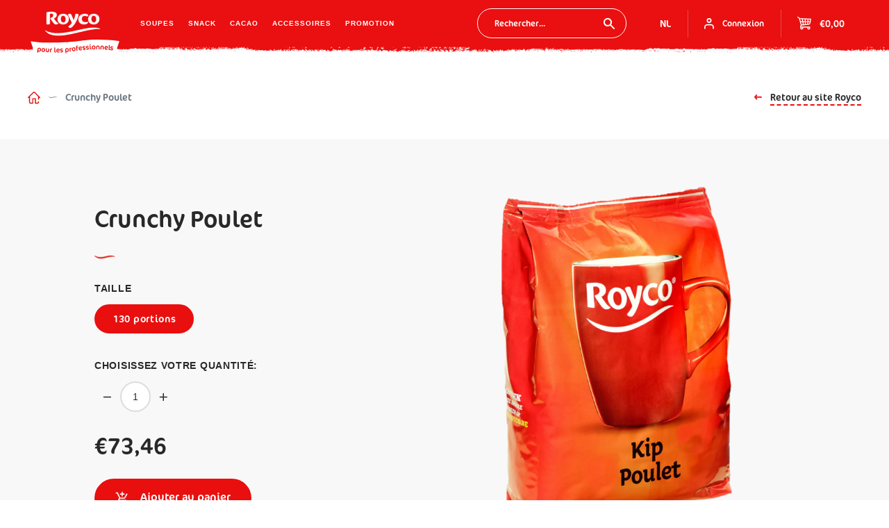

--- FILE ---
content_type: text/html; charset=utf-8
request_url: https://shop.royco.be/fr/products/classic-kip
body_size: 27802
content:
<!doctype html>
<html class="no-js supports-no-cookies" lang="fr">
<head>
  <meta charset="utf-8">
  <meta http-equiv="X-UA-Compatible" content="IE=edge">
  <meta name="viewport" content="width=device-width,initial-scale=1">
  <meta name="google-site-verification" content="djCeG6D89TJSuLsg1DX4h99oSjNqoDz7RwiQFmHEFuI" />
  <link rel="canonical" href="https://shop.royco.be/fr/products/classic-kip">
  <link rel="shortcut icon" href="//shop.royco.be/cdn/shop/t/7/assets/favicon.ico?v=121805875001132866801632362694" type="image/vnd.microsoft.icon" /><title>Crunchy Poulet
&ndash; Royco</title><meta name="description" content="Crunchy Poulet n’est pas qu’une simple soupe au poulet. Notre soupe crémeuse à la volaille aux croûtons croustillants séduira tout le monde."><script src="https://cdnjs.cloudflare.com/ajax/libs/object-fit-images/3.2.4/ofi.min.js"></script>
  <script>
    function init() {
      objectFitImages(document.querySelectorAll('img'));
    }
    if (document.readyState === 'complete') {
        init();
    }
    else {
        window.addEventListener('DOMContentLoaded', init);
    }
  </script>

  <link type="text/css" href="//shop.royco.be/cdn/shop/t/7/assets/app.compiled.css?v=148256361611829786311632362691" rel="stylesheet">

  <script>
    document.documentElement.className = document.documentElement.className.replace('no-js', '');

    window.theme = {
      strings: {
        addToCart: "Ajouter au panier",
        adding: "Ajouter ...",
        added: "Ajoutée",
        soldOut: "Épuisé",
        unavailable: "Non disponible",
        featured: "En vedette",
        best_selling: "Populaire",
        az: "Nom: A - Z",
        za: "Nom: Z - A",
        price_ascending: "Prix: De bas en haut",
        price_descending: "Prix: Haut en bas",
        date_descending: "Nouveau"
      },
      moneyFormat: "€{{amount_with_comma_separator}}"
    };
  </script><script type="text/javascript" src="//shop.royco.be/cdn/shop/t/7/assets/app.compiled.js?v=104208414990704149051632362692" defer="defer"></script><link rel="prefetch" href="//shop.royco.be/cdn/shop/t/7/assets/index.compiled.js?v=53709681708140218371632362696" as="script"><link rel="prefetch" href="//shop.royco.be/cdn/shop/t/7/assets/cart.compiled.js?v=75408027730236699821632362692" as="script"><link rel="prefetch" href="//shop.royco.be/cdn/shop/t/7/assets/collection.compiled.js?v=164160537286847381171632362693" as="script"><script type="text/javascript" src="//shop.royco.be/cdn/shop/t/7/assets/product.compiled.js?v=115837788008297106531632362701" defer="defer"></script><link rel="prefetch" href="//shop.royco.be/cdn/shop/t/7/assets/addresses.compiled.js?v=104080556577180220981632362691" as="script"><link rel="prefetch" href="//shop.royco.be/cdn/shop/t/7/assets/login.compiled.js?v=79847495061189644601632362698" as="script"><script>window.performance && window.performance.mark && window.performance.mark('shopify.content_for_header.start');</script><meta name="google-site-verification" content="K1clNwZ-2OpmJ2QIpysaThVqXnTP5VUFPeCwzXVbIl8">
<meta id="shopify-digital-wallet" name="shopify-digital-wallet" content="/32065519661/digital_wallets/dialog">
<link rel="alternate" hreflang="x-default" href="https://shop.royco.be/products/classic-kip">
<link rel="alternate" hreflang="nl-BE" href="https://shop.royco.be/products/classic-kip">
<link rel="alternate" hreflang="fr-BE" href="https://shop.royco.be/fr/products/classic-kip">
<link rel="alternate" type="application/json+oembed" href="https://shop.royco.be/fr/products/classic-kip.oembed">
<script async="async" src="/checkouts/internal/preloads.js?locale=fr-BE"></script>
<script id="shopify-features" type="application/json">{"accessToken":"349406fa333926237e0ffcef2916f9e5","betas":["rich-media-storefront-analytics"],"domain":"shop.royco.be","predictiveSearch":true,"shopId":32065519661,"locale":"fr"}</script>
<script>var Shopify = Shopify || {};
Shopify.shop = "roycowebshop.myshopify.com";
Shopify.locale = "fr";
Shopify.currency = {"active":"EUR","rate":"1.0"};
Shopify.country = "BE";
Shopify.theme = {"name":"FG_BAK_Copy of Royco Production","id":120559599661,"schema_name":"Royco","schema_version":"1.0.0","theme_store_id":null,"role":"main"};
Shopify.theme.handle = "null";
Shopify.theme.style = {"id":null,"handle":null};
Shopify.cdnHost = "shop.royco.be/cdn";
Shopify.routes = Shopify.routes || {};
Shopify.routes.root = "/fr/";</script>
<script type="module">!function(o){(o.Shopify=o.Shopify||{}).modules=!0}(window);</script>
<script>!function(o){function n(){var o=[];function n(){o.push(Array.prototype.slice.apply(arguments))}return n.q=o,n}var t=o.Shopify=o.Shopify||{};t.loadFeatures=n(),t.autoloadFeatures=n()}(window);</script>
<script id="shop-js-analytics" type="application/json">{"pageType":"product"}</script>
<script defer="defer" async type="module" src="//shop.royco.be/cdn/shopifycloud/shop-js/modules/v2/client.init-shop-cart-sync_BcDpqI9l.fr.esm.js"></script>
<script defer="defer" async type="module" src="//shop.royco.be/cdn/shopifycloud/shop-js/modules/v2/chunk.common_a1Rf5Dlz.esm.js"></script>
<script defer="defer" async type="module" src="//shop.royco.be/cdn/shopifycloud/shop-js/modules/v2/chunk.modal_Djra7sW9.esm.js"></script>
<script type="module">
  await import("//shop.royco.be/cdn/shopifycloud/shop-js/modules/v2/client.init-shop-cart-sync_BcDpqI9l.fr.esm.js");
await import("//shop.royco.be/cdn/shopifycloud/shop-js/modules/v2/chunk.common_a1Rf5Dlz.esm.js");
await import("//shop.royco.be/cdn/shopifycloud/shop-js/modules/v2/chunk.modal_Djra7sW9.esm.js");

  window.Shopify.SignInWithShop?.initShopCartSync?.({"fedCMEnabled":true,"windoidEnabled":true});

</script>
<script>(function() {
  var isLoaded = false;
  function asyncLoad() {
    if (isLoaded) return;
    isLoaded = true;
    var urls = ["https:\/\/chimpstatic.com\/mcjs-connected\/js\/users\/d362a24c1bd81ad2db84f4fa8\/73415e1966096c4d966d0b009.js?shop=roycowebshop.myshopify.com","https:\/\/d33a6lvgbd0fej.cloudfront.net\/script_tag\/secomapp.scripttag.js?shop=roycowebshop.myshopify.com"];
    for (var i = 0; i < urls.length; i++) {
      var s = document.createElement('script');
      s.type = 'text/javascript';
      s.async = true;
      s.src = urls[i];
      var x = document.getElementsByTagName('script')[0];
      x.parentNode.insertBefore(s, x);
    }
  };
  if(window.attachEvent) {
    window.attachEvent('onload', asyncLoad);
  } else {
    window.addEventListener('load', asyncLoad, false);
  }
})();</script>
<script id="__st">var __st={"a":32065519661,"offset":3600,"reqid":"e67a09a3-c0d4-4421-8475-b18755f73eaa-1769053195","pageurl":"shop.royco.be\/fr\/products\/classic-kip","u":"6a971faf3e7c","p":"product","rtyp":"product","rid":5061068816429};</script>
<script>window.ShopifyPaypalV4VisibilityTracking = true;</script>
<script id="form-persister">!function(){'use strict';const t='contact',e='new_comment',n=[[t,t],['blogs',e],['comments',e],[t,'customer']],o='password',r='form_key',c=['recaptcha-v3-token','g-recaptcha-response','h-captcha-response',o],s=()=>{try{return window.sessionStorage}catch{return}},i='__shopify_v',u=t=>t.elements[r],a=function(){const t=[...n].map((([t,e])=>`form[action*='/${t}']:not([data-nocaptcha='true']) input[name='form_type'][value='${e}']`)).join(',');var e;return e=t,()=>e?[...document.querySelectorAll(e)].map((t=>t.form)):[]}();function m(t){const e=u(t);a().includes(t)&&(!e||!e.value)&&function(t){try{if(!s())return;!function(t){const e=s();if(!e)return;const n=u(t);if(!n)return;const o=n.value;o&&e.removeItem(o)}(t);const e=Array.from(Array(32),(()=>Math.random().toString(36)[2])).join('');!function(t,e){u(t)||t.append(Object.assign(document.createElement('input'),{type:'hidden',name:r})),t.elements[r].value=e}(t,e),function(t,e){const n=s();if(!n)return;const r=[...t.querySelectorAll(`input[type='${o}']`)].map((({name:t})=>t)),u=[...c,...r],a={};for(const[o,c]of new FormData(t).entries())u.includes(o)||(a[o]=c);n.setItem(e,JSON.stringify({[i]:1,action:t.action,data:a}))}(t,e)}catch(e){console.error('failed to persist form',e)}}(t)}const f=t=>{if('true'===t.dataset.persistBound)return;const e=function(t,e){const n=function(t){return'function'==typeof t.submit?t.submit:HTMLFormElement.prototype.submit}(t).bind(t);return function(){let t;return()=>{t||(t=!0,(()=>{try{e(),n()}catch(t){(t=>{console.error('form submit failed',t)})(t)}})(),setTimeout((()=>t=!1),250))}}()}(t,(()=>{m(t)}));!function(t,e){if('function'==typeof t.submit&&'function'==typeof e)try{t.submit=e}catch{}}(t,e),t.addEventListener('submit',(t=>{t.preventDefault(),e()})),t.dataset.persistBound='true'};!function(){function t(t){const e=(t=>{const e=t.target;return e instanceof HTMLFormElement?e:e&&e.form})(t);e&&m(e)}document.addEventListener('submit',t),document.addEventListener('DOMContentLoaded',(()=>{const e=a();for(const t of e)f(t);var n;n=document.body,new window.MutationObserver((t=>{for(const e of t)if('childList'===e.type&&e.addedNodes.length)for(const t of e.addedNodes)1===t.nodeType&&'FORM'===t.tagName&&a().includes(t)&&f(t)})).observe(n,{childList:!0,subtree:!0,attributes:!1}),document.removeEventListener('submit',t)}))}()}();</script>
<script integrity="sha256-4kQ18oKyAcykRKYeNunJcIwy7WH5gtpwJnB7kiuLZ1E=" data-source-attribution="shopify.loadfeatures" defer="defer" src="//shop.royco.be/cdn/shopifycloud/storefront/assets/storefront/load_feature-a0a9edcb.js" crossorigin="anonymous"></script>
<script data-source-attribution="shopify.dynamic_checkout.dynamic.init">var Shopify=Shopify||{};Shopify.PaymentButton=Shopify.PaymentButton||{isStorefrontPortableWallets:!0,init:function(){window.Shopify.PaymentButton.init=function(){};var t=document.createElement("script");t.src="https://shop.royco.be/cdn/shopifycloud/portable-wallets/latest/portable-wallets.fr.js",t.type="module",document.head.appendChild(t)}};
</script>
<script data-source-attribution="shopify.dynamic_checkout.buyer_consent">
  function portableWalletsHideBuyerConsent(e){var t=document.getElementById("shopify-buyer-consent"),n=document.getElementById("shopify-subscription-policy-button");t&&n&&(t.classList.add("hidden"),t.setAttribute("aria-hidden","true"),n.removeEventListener("click",e))}function portableWalletsShowBuyerConsent(e){var t=document.getElementById("shopify-buyer-consent"),n=document.getElementById("shopify-subscription-policy-button");t&&n&&(t.classList.remove("hidden"),t.removeAttribute("aria-hidden"),n.addEventListener("click",e))}window.Shopify?.PaymentButton&&(window.Shopify.PaymentButton.hideBuyerConsent=portableWalletsHideBuyerConsent,window.Shopify.PaymentButton.showBuyerConsent=portableWalletsShowBuyerConsent);
</script>
<script data-source-attribution="shopify.dynamic_checkout.cart.bootstrap">document.addEventListener("DOMContentLoaded",(function(){function t(){return document.querySelector("shopify-accelerated-checkout-cart, shopify-accelerated-checkout")}if(t())Shopify.PaymentButton.init();else{new MutationObserver((function(e,n){t()&&(Shopify.PaymentButton.init(),n.disconnect())})).observe(document.body,{childList:!0,subtree:!0})}}));
</script>

<script>window.performance && window.performance.mark && window.performance.mark('shopify.content_for_header.end');</script>

  <script>
  var $buoop = {required:{e:-4,f:-3,o:-3,s:-1,c:-3},insecure:true,api:2020.07 };
  function $buo_f(){
   var e = document.createElement("script");
   e.src = "//browser-update.org/update.min.js";
   document.body.appendChild(e);
  };
  try {document.addEventListener("DOMContentLoaded", $buo_f,false)}
  catch(e){window.attachEvent("onload", $buo_f)}
  </script>



<script id="sca_fg_cart_ShowGiftAsProductTemplate" type="text/template">
  
  <div class="item not-sca-qv" id="sca-freegift-{{productID}}">
    <a class="close_box" style="display: none;position: absolute;top:5px;right: 10px;font-size: 22px;font-weight: bold;cursor: pointer;text-decoration:none;color: #aaa;">×</a>
    <a href="/products/{{productHandle}}" target="_blank"><img style="margin-left: auto; margin-right: auto; width: 50%;" class="lazyOwl" data-src="{{productImageURL}}"></a>
    <div class="sca-product-shop">
      <div class="review-summary3">
        <div class="yotpo bottomLine" style="text-align:center"
          data-product-id="{{productID}}"
          data-product-models="{{productID}}"
          data-name="{{productTitle}}"
          data-url="/products/{{productHandle}}">
        </div>
      </div>
      <div class="f-fix"><span class="sca-product-title" style="white-space: nowrap;color:#000;{{showfgTitle}}">{{productTitle}}</span>
          <div id="product-variants-{{productID}}">
            <div class="sca-price" id="price-field-{{productID}}">
              <span class="sca-old-price">{{variant_compare_at_price}}</span>
              <span class="sca-special-price">{{variant_price}}</span>
            </div>
            <div id="stay-content-sca-freegift-{{productID}}" class="sca-fg-cart-item">
              <a class="close_box" style="display: none;position: absolute;top:5px;right: 10px;font-size: 22px;font-weight: bold;cursor: pointer;text-decoration:none;color: #aaa;">×</a>
              <select id="product-select-{{productID}}" name="id" style="display: none">
                {{optionVariantData}}
              </select>
            </div>
          </div>
          <button type='button' id="sca-btn-select-{{productID}}" class="sca-button" onclick="onclickSelect_{{productID}}();"><span>{{SelectButton}}</span></button>
          <button type='button' id="sca-btn-{{productID}}" class="sca-button" style="display: none"><span>{{AddToCartButton}}</span></button>
      </div>
    </div>
  </div>
  
</script>
<script id = "sca_fg_cart_ShowGiftAsProductScriptTemplate" type="text/template">
  
  
    var selectCallback_{{productID}}=function(t,a){if(t?(t.available?(SECOMAPP.jQuery("#sca-btn-{{productID}}").removeClass("disabled").removeAttr("disabled").html("<span>{{AddToCartButton}}</span>").fadeTo(200,1),SECOMAPP.jQuery("#sca-btn-{{productID}}").unbind("click"),SECOMAPP.jQuery("#sca-btn-{{productID}}").click(SECOMAPP.jQuery.proxy(function(){SECOMAPP.addGiftToCart(t.id,1)},t))):SECOMAPP.jQuery("#sca-btn-{{productID}}").html("<span>{{UnavailableButton}}</span>").addClass("disabled").attr("disabled","disabled").fadeTo(200,.5),t.compare_at_price>t.price?SECOMAPP.jQuery("#price-field-{{productID}}").html("<span class='sca-old-price'>"+SECOMAPP.formatMoney(t.compare_at_price)+"</span>&nbsp;<s class='sca-special-price'>"+SECOMAPP.formatMoney(t.price)+"</s>"):SECOMAPP.jQuery("#price-field-{{productID}}").html("<span class='sca-special-price'>"+SECOMAPP.formatMoney(t.price)+"</span>")):SECOMAPP.jQuery("#sca-btn-{{productID}}").html("<span>{{UnavailableButton}}</span>").addClass("disabled").attr("disabled","disabled").fadeTo(200,.5),t&&t.featured_image){var e=SECOMAPP.jQuery("#sca-freegift-{{productID}} img"),_=t.featured_image,c=e[0];Shopify.Image.switchImage(_,c,function(t,a,e){SECOMAPP.jQuery(e).parents("a").attr("href",t),SECOMAPP.jQuery(e).attr("src",t)})}},onclickSelect_{{productID}}=function(t){SECOMAPP.jQuery.getJSON("/products/{{productHandle}}.js",{_:(new Date).getTime()},function(t){SECOMAPP.jQuery(".owl-item #sca-freegift-{{productID}} span.sca-product-title").html(t.title);var e=[];SECOMAPP.jQuery.each(t.options,function(t,a){e[t]=a.name}),t.options=e;for(var a={{variantsGiftList}},_={{mainVariantsList}},c=t.variants.length-1;-1<c;c--)a.indexOf(t.variants[c].id)<0&&_.indexOf(t.variants[c].id)<0&&t.variants.splice(c,1);for(var o=_.length-1;-1<o;o--){var i=a[o],r=_[o],n=-1,s=-1;for(c=t.variants.length-1;-1<c;c--)t.variants[c].id==i?n=c:t.variants[c].id==r&&(s=c);-1<n&&-1<s&n!==s?("undefined"!=typeof SECOMAPP&&void 0!==SECOMAPP.fgsettings&&!0===SECOMAPP.fgsettings.sca_sync_gift&&void 0!==SECOMAPP.fgsettings.sca_fg_gift_variant_quantity_format&&"equal_original_inventory"===SECOMAPP.fgsettings.sca_fg_gift_variant_quantity_format&&(t.variants[n].available=t.variants[s].available,t.variants[n].inventory_management=t.variants[s].inventory_management),t.variants[n].option1=t.variants[s].option1,t.variants[n].options[0].name=t.variants[s].options[0].name,t.variants[n].options[1]&&(t.variants[n].options[1].name=t.variants[s].options[1].name,t.variants[n].option2=t.variants[s].option2),t.variants[n].options[2]&&(t.variants[n].options[2].name=t.variants[s].options[2].name,t.variants[n].option3=t.variants[s].option3),t.variants[n].title=t.variants[s].title,t.variants[n].name=t.variants[s].name,t.variants[n].public_title=t.variants[s].public_title,t.variants.splice(s,1)):(t.variants[s].id=i,t.variants[s].compare_at_price||(t.variants[s].compare_at_price=t.variants[s].price),t.variants[s].price=SECOMAPP.fgdata.giftid_price_mapping[i])}SECOMAPP.jQuery("#sca-btn-select-{{productID}}").hide(),SECOMAPP.jQuery("#product-select-{{productID}}").show(),SECOMAPP.jQuery("#sca-btn-{{productID}}").show(),SECOMAPP.jQuery("#stay-content-sca-freegift-{{productID}} .close_box").show(),SECOMAPP.jQuery("#stay-content-sca-freegift-{{productID}} .close_box").click(function(){SECOMAPP.jQuery("#stay-content-sca-freegift-{{productID}}").hide(),SECOMAPP.jQuery("#sca-btn-{{productID}}").hide(),SECOMAPP.jQuery("#sca-btn-select-{{productID}}").show()}),onclickSelect_{{productID}}=function(){SECOMAPP.jQuery("#stay-content-sca-freegift-{{productID}}").show(),SECOMAPP.jQuery("#sca-btn-{{productID}}").show(),SECOMAPP.jQuery("#sca-btn-select-{{productID}}").hide()},1==t.variants.length?(-1!==t.variants[0].title.indexOf("Default")&&SECOMAPP.jQuery("#sca-freegift-{{productID}} .selector-wrapper").hide(),1==t.variants[0].available&&(SECOMAPP.jQuery("#sca-btn-{{productID}}").show(),SECOMAPP.jQuery("#sca-btn-select-{{productID}}").hide(),SECOMAPP.jQuery("#sca-btn-{{productID}}").removeClass("disabled").removeAttr("disabled").html("<span>{{AddToCartButton}}</span>").fadeTo(200,1),SECOMAPP.jQuery("#sca-btn-{{productID}}").unbind("click"),SECOMAPP.jQuery("#sca-btn-{{productID}}").click(SECOMAPP.jQuery.proxy(function(){SECOMAPP.addGiftToCart(t.variants[0].id,1)},t)))):(new Shopify.OptionSelectors("product-select-{{productID}}",{product:t,onVariantSelected:selectCallback_{{productID}},enableHistoryState:!0}),SECOMAPP.jQuery("#stay-content-sca-freegift-{{productID}}").show(),SECOMAPP.jQuery("#stay-content-sca-freegift-{{productID}}").focus())})};1=={{variantsGiftList}}.length&&onclickSelect_{{productID}}();
  
</script>

<script id="sca_fg_cart_ShowGiftAsVariantTemplate" type="text/template">
  
  <div class="item not-sca-qv" id="sca-freegift-{{variantID}}">
    <a href="/products/{{productHandle}}?variant={{originalVariantID}}" target="_blank"><img style="margin-left: auto; margin-right: auto; width: 50%;" class="lazyOwl" data-src="{{variantImageURL}}"></a>
    <div class="sca-product-shop">
      <div class="review-summary3">
        <div class="yotpo bottomLine" style="text-align:center"
          data-product-id="{{productID}}"
          data-product-models="{{productID}}"
          data-name="{{productTitle}}"
          data-url="/products/{{productHandle}}">
        </div>
      </div>
      <div class="f-fix">
        <span class="sca-product-title" style="white-space: nowrap;color:#000;">{{variantTitle}}</span>
        <div class="sca-price">
          <span class="sca-old-price">{{variant_compare_at_price}}</span>
          <span class="sca-special-price">{{variant_price}}</span>
        </div>
        <button type="button" id="sca-btn{{variantID}}" class="sca-button" onclick="SECOMAPP.addGiftToCart({{variantID}},1);">
          <span>{{AddToCartButton}}</span>
        </button>
      </div>
    </div>
  </div>
  
</script>

<script id="sca_fg_prod_GiftList" type="text/template">
  
  <a style="text-decoration: none !important" id ="{{giftShowID}}" class="product-image freegif-product-image freegift-info-{{giftShowID}}"
     title="{{giftTitle}}" href="/products/{{productsHandle}}">
    <img class="not-sca-qv" src="{{giftImgUrl}}" alt="{{giftTitle}}" />
  </a>
  
</script>

<script id="sca_fg_prod_Gift_PopupDetail" type="text/template">
  
  <div class="sca-fg-item fg-info-{{giftShowID}}" style="display:none;z-index:2147483647;">
    <div class="sca-fg-item-options">
      <div class="sca-fg-item-option-title">
        <em>{{freegiftRuleName}}</em>
      </div>
      <div class="sca-fg-item-option-ct">
        <!--        <div class="sca-fg-image-item">
                        <img src="{{giftImgUrl}}" /> -->
        <div class="sca-fg-item-name">
          <a href="#">{{giftTitle}}</a>
        </div>
        <!--        </div> -->
      </div>
    </div>
  </div>
  
</script>

<script id="sca_fg_ajax_GiftListPopup" type="text/template">
  
  <div id="freegift_popup" class="mfp-hide">
    <div id="sca-fg-owl-carousel">
      <div id="freegift_cart_container" class="sca-fg-cart-container" style="display: none;">
        <div id="freegift_message" class="owl-carousel"></div>
      </div>
      <div id="sca-fg-slider-cart" style="display: none;">
        <div class="sca-fg-cart-title">
          <strong>{{popupTitle}}</strong>
        </div>
        <div id="sca_freegift_list" class="owl-carousel"></div>
      </div>
    </div>
  </div>
  
</script>

<script id="sca_fg_checkout_confirm_popup" type="text/template">
    
         <div class='sca-fg-checkout-confirm-popup' style='font-family: "Myriad","Cardo","Big Caslon","Bodoni MT",Georgia,serif; position: relative;background: #FFF;padding: 20px 20px 50px 20px;width: auto;max-width: 500px;margin: 20px auto;'>
             <h1 style='font-family: "Oswald","Cardo","Big Caslon","Bodoni MT",Georgia,serif;'>YOU CAN STILL ADD MORE!</h1>
             <p>You get 1 free item with every product purchased. It looks like you can still add more free item(s) to your cart. What would you like to do?</p>
             <p class='sca-fg-checkout-confirm-buttons' style='float: right;'>
                 <a class='btn popup-modal-dismiss action_button add_to_cart' href='#' style='width: 200px !important;margin-right: 20px;'>ADD MORE</a>
                 <a class='btn checkout__button continue-checkout action_button add_to_cart' href='/checkout' style='width: 200px !important;'>CHECKOUT</a>
             </p>
         </div>
    
</script>



<link href="//shop.royco.be/cdn/shop/t/7/assets/sca.freegift.css?v=165156737669823855401632362701" rel="stylesheet" type="text/css" media="all" />
<script src="//shop.royco.be/cdn/shopifycloud/storefront/assets/themes_support/option_selection-b017cd28.js" type="text/javascript"></script>
<script data-cfasync="false">
    Shopify.money_format = "€{{amount_with_comma_separator}}";
    //enable checking free gifts condition when checkout clicked
    if ((typeof SECOMAPP) === 'undefined') { window.SECOMAPP = {}; };
    SECOMAPP.enableOverrideCheckout = true;
    //    SECOMAPP.preStopAppCallback = function(cart){
    //        if(typeof yotpo!=='undefined' && typeof yotpo.initWidgets==='function'){
    //            yotpo.initWidgets();
    //        }
    //    }
</script>
<script type="text/javascript">(function(){if(typeof SECOMAPP==="undefined"){SECOMAPP={}};if(typeof Shopify==="undefined"){Shopify={}};SECOMAPP.fg_ver=1685431912;SECOMAPP.fg_scriptfile="freegifts_20230125.min.js";SECOMAPP.gifts_list_avai={"41541907742765":true,"41325233799213":true};})();</script>

<script data-cfasync="false" type="text/javascript">
  /* Smart Ecommerce App (SEA Inc)
  * http://www.secomapp.com
  * Do not reuse those source codes if don't have permission of us.
  * */
  
  
  !function(){Array.isArray||(Array.isArray=function(e){return"[object Array]"===Object.prototype.toString.call(e)}),"function"!=typeof Object.create&&(Object.create=function(e){function t(){}return t.prototype=e,new t}),Object.keys||(Object.keys=function(e){var t,o=[];for(t in e)Object.prototype.hasOwnProperty.call(e,t)&&o.push(t);return o}),String.prototype.endsWith||Object.defineProperty(String.prototype,"endsWith",{value:function(e,t){var o=this.toString();(void 0===t||t>o.length)&&(t=o.length),t-=e.length;var r=o.indexOf(e,t);return-1!==r&&r===t},writable:!0,enumerable:!0,configurable:!0}),Array.prototype.indexOf||(Array.prototype.indexOf=function(e,t){var o;if(null==this)throw new TypeError('"this" is null or not defined');var r=Object(this),i=r.length>>>0;if(0===i)return-1;var n=+t||0;if(Math.abs(n)===1/0&&(n=0),n>=i)return-1;for(o=Math.max(n>=0?n:i-Math.abs(n),0);o<i;){if(o in r&&r[o]===e)return o;o++}return-1}),Array.prototype.forEach||(Array.prototype.forEach=function(e,t){var o,r;if(null==this)throw new TypeError(" this is null or not defined");var i=Object(this),n=i.length>>>0;if("function"!=typeof e)throw new TypeError(e+" is not a function");for(arguments.length>1&&(o=t),r=0;r<n;){var a;r in i&&(a=i[r],e.call(o,a,r,i)),r++}}),console=console||{},console.log=console.log||function(){},"undefined"==typeof Shopify&&(Shopify={}),"function"!=typeof Shopify.onError&&(Shopify.onError=function(){}),"undefined"==typeof SECOMAPP&&(SECOMAPP={}),SECOMAPP.removeGiftsVariant=function(e){setTimeout(function(){try{e("select option").not(".sca-fg-cart-item select option").filter(function(){var t=e(this).val(),o=e(this).text();-1!==o.indexOf(" - ")&&(o=o.slice(0,o.indexOf(" - ")));var r=[];return-1!==o.indexOf(" / ")&&(r=o.split(" / "),o=r[r.length-1]),!!(void 0!==SECOMAPP.gifts_list_avai&&void 0!==SECOMAPP.gifts_list_avai[t]||o.endsWith("% off)"))&&(e(this).parent("select").find("option").not(".sca-fg-cart-item select option").filter(function(){var r=e(this).val();return e(this).text().endsWith(o)||r==t}).remove(),e(".dropdown *,ul li,label,div").filter(function(){var r=e(this).html(),i=e(this).data("value");return r&&r.endsWith(o)||i==t}).remove(),!0)})}catch(e){console.log(e)}},500)},SECOMAPP.formatMoney=function(e,t){"string"==typeof e&&(e=e.replace(".",""));var o="",r="undefined"!=typeof Shopify&&void 0!==Shopify.money_format?Shopify.money_format:"",i=/\{\{\s*(\w+)\s*\}\}/,n=t||(void 0!==this.fgsettings&&"string"==typeof this.fgsettings.sca_currency_format&&this.fgsettings.sca_currency_format.indexOf("amount")>-1?this.fgsettings.sca_currency_format:null)||r;if(n.indexOf("amount_no_decimals_no_comma_separator")<0&&n.indexOf("amount_no_comma_separator_up_cents")<0&&n.indexOf("amount_up_cents")<0&&"function"==typeof Shopify.formatMoney)return Shopify.formatMoney(e,n);function a(e,t){return void 0===e?t:e}function s(e,t,o,r,i,n){if(t=a(t,2),o=a(o,","),r=a(r,"."),isNaN(e)||null==e)return 0;var s=(e=(e/100).toFixed(t)).split(".");return s[0].replace(/(\d)(?=(\d\d\d)+(?!\d))/g,"$1"+o)+(s[1]?i&&n?i+s[1]+n:r+s[1]:"")}switch(n.match(i)[1]){case"amount":o=s(e,2);break;case"amount_no_decimals":o=s(e,0);break;case"amount_with_comma_separator":o=s(e,2,",",".");break;case"amount_no_decimals_with_comma_separator":o=s(e,0,",",".");break;case"amount_no_decimals_no_comma_separator":o=s(e,0,"","");break;case"amount_up_cents":o=s(e,2,",","","<sup>","</sup>");break;case"amount_no_comma_separator_up_cents":o=s(e,2,"","","<sup>","</sup>")}return n.replace(i,o)},SECOMAPP.setCookie=function(e,t,o,r,i){var n=new Date;n.setTime(n.getTime()+24*o*60*60*1e3+60*r*1e3);var a="expires="+n.toUTCString();document.cookie=e+"="+t+";"+a+(i?";path="+i:";path=/")},SECOMAPP.deleteCookie=function(e,t){document.cookie=e+"=; expires=Thu, 01 Jan 1970 00:00:00 UTC; "+(t?";path="+t:";path=/")},SECOMAPP.getCookie=function(e){for(var t=e+"=",o=document.cookie.split(";"),r=0;r<o.length;r++){for(var i=o[r];" "==i.charAt(0);)i=i.substring(1);if(0==i.indexOf(t))return i.substring(t.length,i.length)}return""},SECOMAPP.getQueryString=function(){for(var e={},t=window.location.search.substring(1).split("&"),o=0;o<t.length;o++){var r=t[o].split("=");if(void 0===e[r[0]])e[r[0]]=decodeURIComponent(r[1]);else if("string"==typeof e[r[0]]){var i=[e[r[0]],decodeURIComponent(r[1])];e[r[0]]=i}else e[r[0]].push(decodeURIComponent(r[1]))}return e},SECOMAPP.freegifts_product_json=function(e){if(Array.isArray||(Array.isArray=function(e){return"[object Array]"===Object.prototype.toString.call(e)}),String.prototype.endsWith||Object.defineProperty(String.prototype,"endsWith",{value:function(e,t){var o=this.toString();(void 0===t||t>o.length)&&(t=o.length),t-=e.length;var r=o.indexOf(e,t);return-1!==r&&r===t}}),e){if(e.options&&Array.isArray(e.options))for(var t=0;t<e.options.length;t++){if(void 0!==e.options[t]&&void 0!==e.options[t].values)if((r=e.options[t]).values&&Array.isArray(r.values))for(var o=0;o<r.values.length;o++)(r.values[o].endsWith("(Freegifts)")||r.values[o].endsWith("% off)"))&&(r.values.splice(o,1),o--)}if(e.options_with_values&&Array.isArray(e.options_with_values))for(t=0;t<e.options_with_values.length;t++){var r;if(void 0!==e.options_with_values[t]&&void 0!==e.options_with_values[t].values)if((r=e.options_with_values[t]).values&&Array.isArray(r.values))for(o=0;o<r.values.length;o++)(r.values[o].title.endsWith("(Freegifts)")||r.values[o].title.endsWith("% off)"))&&(r.values.splice(o,1),o--)}var i=e.price,n=e.price_max,a=e.price_min,s=e.compare_at_price,c=e.compare_at_price_max,f=e.compare_at_price_min;if(e.variants&&Array.isArray(e.variants))for(var p=0;e.variants.length,void 0!==e.variants[p];p++){var l=e.variants[p],u=l.option3?l.option3:l.option2?l.option2:l.option1?l.option1:l.title?l.title:"";"undefined"!=typeof SECOMAPP&&void 0!==SECOMAPP.gifts_list_avai&&void 0!==SECOMAPP.gifts_list_avai[l.id]||u.endsWith("(Freegifts)")||u.endsWith("% off)")?(e.variants.splice(p,1),p-=1):((!n||n>=l.price)&&(n=l.price,i=l.price),(!a||a<=l.price)&&(a=l.price),l.compare_at_price&&((!c||c>=l.compare_at_price)&&(c=l.compare_at_price,s=l.compare_at_price),(!f||f<=l.compare_at_price)&&(f=l.compare_at_price)),void 0!==l.available&&1==l.available&&(e.available=!0))}e.price=i,e.price_max=a==n?null:a,e.price_min=n==a?null:n,e.compare_at_price=s,e.compare_at_price_max=f,e.compare_at_price_min=c,e.price_varies=n<a,e.compare_at_price_varies=c<f}return e},SECOMAPP.fg_codes=[],""!==SECOMAPP.getCookie("sca_fg_codes")&&(SECOMAPP.fg_codes=JSON.parse(SECOMAPP.getCookie("sca_fg_codes")));var e=SECOMAPP.getQueryString();e.freegifts_code&&-1===SECOMAPP.fg_codes.indexOf(e.freegifts_code)&&(void 0!==SECOMAPP.activateOnlyOnePromoCode&&!0===SECOMAPP.activateOnlyOnePromoCode&&(SECOMAPP.fg_codes=[]),SECOMAPP.fg_codes.push(e.freegifts_code),SECOMAPP.setCookie("sca_fg_codes",JSON.stringify(SECOMAPP.fg_codes)))}();
  
  ;SECOMAPP.customer={};SECOMAPP.customer.orders=[];SECOMAPP.customer.freegifts=[];;SECOMAPP.customer.email=null;SECOMAPP.customer.first_name=null;SECOMAPP.customer.last_name=null;SECOMAPP.customer.tags=null;SECOMAPP.customer.orders_count=null;SECOMAPP.customer.total_spent=null;
</script>

<meta property="og:image" content="https://cdn.shopify.com/s/files/1/0320/6551/9661/products/Kippensoep.png?v=1594294878" />
<meta property="og:image:secure_url" content="https://cdn.shopify.com/s/files/1/0320/6551/9661/products/Kippensoep.png?v=1594294878" />
<meta property="og:image:width" content="1080" />
<meta property="og:image:height" content="1125" />
<meta property="og:image:alt" content="Crunchy Kip - Royco" />
<link href="https://monorail-edge.shopifysvc.com" rel="dns-prefetch">
<script>(function(){if ("sendBeacon" in navigator && "performance" in window) {try {var session_token_from_headers = performance.getEntriesByType('navigation')[0].serverTiming.find(x => x.name == '_s').description;} catch {var session_token_from_headers = undefined;}var session_cookie_matches = document.cookie.match(/_shopify_s=([^;]*)/);var session_token_from_cookie = session_cookie_matches && session_cookie_matches.length === 2 ? session_cookie_matches[1] : "";var session_token = session_token_from_headers || session_token_from_cookie || "";function handle_abandonment_event(e) {var entries = performance.getEntries().filter(function(entry) {return /monorail-edge.shopifysvc.com/.test(entry.name);});if (!window.abandonment_tracked && entries.length === 0) {window.abandonment_tracked = true;var currentMs = Date.now();var navigation_start = performance.timing.navigationStart;var payload = {shop_id: 32065519661,url: window.location.href,navigation_start,duration: currentMs - navigation_start,session_token,page_type: "product"};window.navigator.sendBeacon("https://monorail-edge.shopifysvc.com/v1/produce", JSON.stringify({schema_id: "online_store_buyer_site_abandonment/1.1",payload: payload,metadata: {event_created_at_ms: currentMs,event_sent_at_ms: currentMs}}));}}window.addEventListener('pagehide', handle_abandonment_event);}}());</script>
<script id="web-pixels-manager-setup">(function e(e,d,r,n,o){if(void 0===o&&(o={}),!Boolean(null===(a=null===(i=window.Shopify)||void 0===i?void 0:i.analytics)||void 0===a?void 0:a.replayQueue)){var i,a;window.Shopify=window.Shopify||{};var t=window.Shopify;t.analytics=t.analytics||{};var s=t.analytics;s.replayQueue=[],s.publish=function(e,d,r){return s.replayQueue.push([e,d,r]),!0};try{self.performance.mark("wpm:start")}catch(e){}var l=function(){var e={modern:/Edge?\/(1{2}[4-9]|1[2-9]\d|[2-9]\d{2}|\d{4,})\.\d+(\.\d+|)|Firefox\/(1{2}[4-9]|1[2-9]\d|[2-9]\d{2}|\d{4,})\.\d+(\.\d+|)|Chrom(ium|e)\/(9{2}|\d{3,})\.\d+(\.\d+|)|(Maci|X1{2}).+ Version\/(15\.\d+|(1[6-9]|[2-9]\d|\d{3,})\.\d+)([,.]\d+|)( \(\w+\)|)( Mobile\/\w+|) Safari\/|Chrome.+OPR\/(9{2}|\d{3,})\.\d+\.\d+|(CPU[ +]OS|iPhone[ +]OS|CPU[ +]iPhone|CPU IPhone OS|CPU iPad OS)[ +]+(15[._]\d+|(1[6-9]|[2-9]\d|\d{3,})[._]\d+)([._]\d+|)|Android:?[ /-](13[3-9]|1[4-9]\d|[2-9]\d{2}|\d{4,})(\.\d+|)(\.\d+|)|Android.+Firefox\/(13[5-9]|1[4-9]\d|[2-9]\d{2}|\d{4,})\.\d+(\.\d+|)|Android.+Chrom(ium|e)\/(13[3-9]|1[4-9]\d|[2-9]\d{2}|\d{4,})\.\d+(\.\d+|)|SamsungBrowser\/([2-9]\d|\d{3,})\.\d+/,legacy:/Edge?\/(1[6-9]|[2-9]\d|\d{3,})\.\d+(\.\d+|)|Firefox\/(5[4-9]|[6-9]\d|\d{3,})\.\d+(\.\d+|)|Chrom(ium|e)\/(5[1-9]|[6-9]\d|\d{3,})\.\d+(\.\d+|)([\d.]+$|.*Safari\/(?![\d.]+ Edge\/[\d.]+$))|(Maci|X1{2}).+ Version\/(10\.\d+|(1[1-9]|[2-9]\d|\d{3,})\.\d+)([,.]\d+|)( \(\w+\)|)( Mobile\/\w+|) Safari\/|Chrome.+OPR\/(3[89]|[4-9]\d|\d{3,})\.\d+\.\d+|(CPU[ +]OS|iPhone[ +]OS|CPU[ +]iPhone|CPU IPhone OS|CPU iPad OS)[ +]+(10[._]\d+|(1[1-9]|[2-9]\d|\d{3,})[._]\d+)([._]\d+|)|Android:?[ /-](13[3-9]|1[4-9]\d|[2-9]\d{2}|\d{4,})(\.\d+|)(\.\d+|)|Mobile Safari.+OPR\/([89]\d|\d{3,})\.\d+\.\d+|Android.+Firefox\/(13[5-9]|1[4-9]\d|[2-9]\d{2}|\d{4,})\.\d+(\.\d+|)|Android.+Chrom(ium|e)\/(13[3-9]|1[4-9]\d|[2-9]\d{2}|\d{4,})\.\d+(\.\d+|)|Android.+(UC? ?Browser|UCWEB|U3)[ /]?(15\.([5-9]|\d{2,})|(1[6-9]|[2-9]\d|\d{3,})\.\d+)\.\d+|SamsungBrowser\/(5\.\d+|([6-9]|\d{2,})\.\d+)|Android.+MQ{2}Browser\/(14(\.(9|\d{2,})|)|(1[5-9]|[2-9]\d|\d{3,})(\.\d+|))(\.\d+|)|K[Aa][Ii]OS\/(3\.\d+|([4-9]|\d{2,})\.\d+)(\.\d+|)/},d=e.modern,r=e.legacy,n=navigator.userAgent;return n.match(d)?"modern":n.match(r)?"legacy":"unknown"}(),u="modern"===l?"modern":"legacy",c=(null!=n?n:{modern:"",legacy:""})[u],f=function(e){return[e.baseUrl,"/wpm","/b",e.hashVersion,"modern"===e.buildTarget?"m":"l",".js"].join("")}({baseUrl:d,hashVersion:r,buildTarget:u}),m=function(e){var d=e.version,r=e.bundleTarget,n=e.surface,o=e.pageUrl,i=e.monorailEndpoint;return{emit:function(e){var a=e.status,t=e.errorMsg,s=(new Date).getTime(),l=JSON.stringify({metadata:{event_sent_at_ms:s},events:[{schema_id:"web_pixels_manager_load/3.1",payload:{version:d,bundle_target:r,page_url:o,status:a,surface:n,error_msg:t},metadata:{event_created_at_ms:s}}]});if(!i)return console&&console.warn&&console.warn("[Web Pixels Manager] No Monorail endpoint provided, skipping logging."),!1;try{return self.navigator.sendBeacon.bind(self.navigator)(i,l)}catch(e){}var u=new XMLHttpRequest;try{return u.open("POST",i,!0),u.setRequestHeader("Content-Type","text/plain"),u.send(l),!0}catch(e){return console&&console.warn&&console.warn("[Web Pixels Manager] Got an unhandled error while logging to Monorail."),!1}}}}({version:r,bundleTarget:l,surface:e.surface,pageUrl:self.location.href,monorailEndpoint:e.monorailEndpoint});try{o.browserTarget=l,function(e){var d=e.src,r=e.async,n=void 0===r||r,o=e.onload,i=e.onerror,a=e.sri,t=e.scriptDataAttributes,s=void 0===t?{}:t,l=document.createElement("script"),u=document.querySelector("head"),c=document.querySelector("body");if(l.async=n,l.src=d,a&&(l.integrity=a,l.crossOrigin="anonymous"),s)for(var f in s)if(Object.prototype.hasOwnProperty.call(s,f))try{l.dataset[f]=s[f]}catch(e){}if(o&&l.addEventListener("load",o),i&&l.addEventListener("error",i),u)u.appendChild(l);else{if(!c)throw new Error("Did not find a head or body element to append the script");c.appendChild(l)}}({src:f,async:!0,onload:function(){if(!function(){var e,d;return Boolean(null===(d=null===(e=window.Shopify)||void 0===e?void 0:e.analytics)||void 0===d?void 0:d.initialized)}()){var d=window.webPixelsManager.init(e)||void 0;if(d){var r=window.Shopify.analytics;r.replayQueue.forEach((function(e){var r=e[0],n=e[1],o=e[2];d.publishCustomEvent(r,n,o)})),r.replayQueue=[],r.publish=d.publishCustomEvent,r.visitor=d.visitor,r.initialized=!0}}},onerror:function(){return m.emit({status:"failed",errorMsg:"".concat(f," has failed to load")})},sri:function(e){var d=/^sha384-[A-Za-z0-9+/=]+$/;return"string"==typeof e&&d.test(e)}(c)?c:"",scriptDataAttributes:o}),m.emit({status:"loading"})}catch(e){m.emit({status:"failed",errorMsg:(null==e?void 0:e.message)||"Unknown error"})}}})({shopId: 32065519661,storefrontBaseUrl: "https://shop.royco.be",extensionsBaseUrl: "https://extensions.shopifycdn.com/cdn/shopifycloud/web-pixels-manager",monorailEndpoint: "https://monorail-edge.shopifysvc.com/unstable/produce_batch",surface: "storefront-renderer",enabledBetaFlags: ["2dca8a86"],webPixelsConfigList: [{"id":"1170342230","configuration":"{\"config\":\"{\\\"pixel_id\\\":\\\"GT-WFFLFHG\\\",\\\"target_country\\\":\\\"BE\\\",\\\"gtag_events\\\":[{\\\"type\\\":\\\"purchase\\\",\\\"action_label\\\":\\\"MC-NXG3B0705K\\\"},{\\\"type\\\":\\\"page_view\\\",\\\"action_label\\\":\\\"MC-NXG3B0705K\\\"},{\\\"type\\\":\\\"view_item\\\",\\\"action_label\\\":\\\"MC-NXG3B0705K\\\"}],\\\"enable_monitoring_mode\\\":false}\"}","eventPayloadVersion":"v1","runtimeContext":"OPEN","scriptVersion":"b2a88bafab3e21179ed38636efcd8a93","type":"APP","apiClientId":1780363,"privacyPurposes":[],"dataSharingAdjustments":{"protectedCustomerApprovalScopes":["read_customer_address","read_customer_email","read_customer_name","read_customer_personal_data","read_customer_phone"]}},{"id":"165708118","eventPayloadVersion":"v1","runtimeContext":"LAX","scriptVersion":"1","type":"CUSTOM","privacyPurposes":["MARKETING"],"name":"Meta pixel (migrated)"},{"id":"196772182","eventPayloadVersion":"v1","runtimeContext":"LAX","scriptVersion":"1","type":"CUSTOM","privacyPurposes":["ANALYTICS"],"name":"Google Analytics tag (migrated)"},{"id":"shopify-app-pixel","configuration":"{}","eventPayloadVersion":"v1","runtimeContext":"STRICT","scriptVersion":"0450","apiClientId":"shopify-pixel","type":"APP","privacyPurposes":["ANALYTICS","MARKETING"]},{"id":"shopify-custom-pixel","eventPayloadVersion":"v1","runtimeContext":"LAX","scriptVersion":"0450","apiClientId":"shopify-pixel","type":"CUSTOM","privacyPurposes":["ANALYTICS","MARKETING"]}],isMerchantRequest: false,initData: {"shop":{"name":"Royco","paymentSettings":{"currencyCode":"EUR"},"myshopifyDomain":"roycowebshop.myshopify.com","countryCode":"BE","storefrontUrl":"https:\/\/shop.royco.be\/fr"},"customer":null,"cart":null,"checkout":null,"productVariants":[{"price":{"amount":73.46,"currencyCode":"EUR"},"product":{"title":"Crunchy Poulet","vendor":"Royco","id":"5061068816429","untranslatedTitle":"Crunchy Poulet","url":"\/fr\/products\/classic-kip","type":"soupe"},"id":"34492394307629","image":{"src":"\/\/shop.royco.be\/cdn\/shop\/products\/Kippensoep.png?v=1594294878"},"sku":"532032","title":"130 portions","untranslatedTitle":"130 porties"}],"purchasingCompany":null},},"https://shop.royco.be/cdn","fcfee988w5aeb613cpc8e4bc33m6693e112",{"modern":"","legacy":""},{"shopId":"32065519661","storefrontBaseUrl":"https:\/\/shop.royco.be","extensionBaseUrl":"https:\/\/extensions.shopifycdn.com\/cdn\/shopifycloud\/web-pixels-manager","surface":"storefront-renderer","enabledBetaFlags":"[\"2dca8a86\"]","isMerchantRequest":"false","hashVersion":"fcfee988w5aeb613cpc8e4bc33m6693e112","publish":"custom","events":"[[\"page_viewed\",{}],[\"product_viewed\",{\"productVariant\":{\"price\":{\"amount\":73.46,\"currencyCode\":\"EUR\"},\"product\":{\"title\":\"Crunchy Poulet\",\"vendor\":\"Royco\",\"id\":\"5061068816429\",\"untranslatedTitle\":\"Crunchy Poulet\",\"url\":\"\/fr\/products\/classic-kip\",\"type\":\"soupe\"},\"id\":\"34492394307629\",\"image\":{\"src\":\"\/\/shop.royco.be\/cdn\/shop\/products\/Kippensoep.png?v=1594294878\"},\"sku\":\"532032\",\"title\":\"130 portions\",\"untranslatedTitle\":\"130 porties\"}}]]"});</script><script>
  window.ShopifyAnalytics = window.ShopifyAnalytics || {};
  window.ShopifyAnalytics.meta = window.ShopifyAnalytics.meta || {};
  window.ShopifyAnalytics.meta.currency = 'EUR';
  var meta = {"product":{"id":5061068816429,"gid":"gid:\/\/shopify\/Product\/5061068816429","vendor":"Royco","type":"soupe","handle":"classic-kip","variants":[{"id":34492394307629,"price":7346,"name":"Crunchy Poulet - 130 portions","public_title":"130 portions","sku":"532032"}],"remote":false},"page":{"pageType":"product","resourceType":"product","resourceId":5061068816429,"requestId":"e67a09a3-c0d4-4421-8475-b18755f73eaa-1769053195"}};
  for (var attr in meta) {
    window.ShopifyAnalytics.meta[attr] = meta[attr];
  }
</script>
<script class="analytics">
  (function () {
    var customDocumentWrite = function(content) {
      var jquery = null;

      if (window.jQuery) {
        jquery = window.jQuery;
      } else if (window.Checkout && window.Checkout.$) {
        jquery = window.Checkout.$;
      }

      if (jquery) {
        jquery('body').append(content);
      }
    };

    var hasLoggedConversion = function(token) {
      if (token) {
        return document.cookie.indexOf('loggedConversion=' + token) !== -1;
      }
      return false;
    }

    var setCookieIfConversion = function(token) {
      if (token) {
        var twoMonthsFromNow = new Date(Date.now());
        twoMonthsFromNow.setMonth(twoMonthsFromNow.getMonth() + 2);

        document.cookie = 'loggedConversion=' + token + '; expires=' + twoMonthsFromNow;
      }
    }

    var trekkie = window.ShopifyAnalytics.lib = window.trekkie = window.trekkie || [];
    if (trekkie.integrations) {
      return;
    }
    trekkie.methods = [
      'identify',
      'page',
      'ready',
      'track',
      'trackForm',
      'trackLink'
    ];
    trekkie.factory = function(method) {
      return function() {
        var args = Array.prototype.slice.call(arguments);
        args.unshift(method);
        trekkie.push(args);
        return trekkie;
      };
    };
    for (var i = 0; i < trekkie.methods.length; i++) {
      var key = trekkie.methods[i];
      trekkie[key] = trekkie.factory(key);
    }
    trekkie.load = function(config) {
      trekkie.config = config || {};
      trekkie.config.initialDocumentCookie = document.cookie;
      var first = document.getElementsByTagName('script')[0];
      var script = document.createElement('script');
      script.type = 'text/javascript';
      script.onerror = function(e) {
        var scriptFallback = document.createElement('script');
        scriptFallback.type = 'text/javascript';
        scriptFallback.onerror = function(error) {
                var Monorail = {
      produce: function produce(monorailDomain, schemaId, payload) {
        var currentMs = new Date().getTime();
        var event = {
          schema_id: schemaId,
          payload: payload,
          metadata: {
            event_created_at_ms: currentMs,
            event_sent_at_ms: currentMs
          }
        };
        return Monorail.sendRequest("https://" + monorailDomain + "/v1/produce", JSON.stringify(event));
      },
      sendRequest: function sendRequest(endpointUrl, payload) {
        // Try the sendBeacon API
        if (window && window.navigator && typeof window.navigator.sendBeacon === 'function' && typeof window.Blob === 'function' && !Monorail.isIos12()) {
          var blobData = new window.Blob([payload], {
            type: 'text/plain'
          });

          if (window.navigator.sendBeacon(endpointUrl, blobData)) {
            return true;
          } // sendBeacon was not successful

        } // XHR beacon

        var xhr = new XMLHttpRequest();

        try {
          xhr.open('POST', endpointUrl);
          xhr.setRequestHeader('Content-Type', 'text/plain');
          xhr.send(payload);
        } catch (e) {
          console.log(e);
        }

        return false;
      },
      isIos12: function isIos12() {
        return window.navigator.userAgent.lastIndexOf('iPhone; CPU iPhone OS 12_') !== -1 || window.navigator.userAgent.lastIndexOf('iPad; CPU OS 12_') !== -1;
      }
    };
    Monorail.produce('monorail-edge.shopifysvc.com',
      'trekkie_storefront_load_errors/1.1',
      {shop_id: 32065519661,
      theme_id: 120559599661,
      app_name: "storefront",
      context_url: window.location.href,
      source_url: "//shop.royco.be/cdn/s/trekkie.storefront.1bbfab421998800ff09850b62e84b8915387986d.min.js"});

        };
        scriptFallback.async = true;
        scriptFallback.src = '//shop.royco.be/cdn/s/trekkie.storefront.1bbfab421998800ff09850b62e84b8915387986d.min.js';
        first.parentNode.insertBefore(scriptFallback, first);
      };
      script.async = true;
      script.src = '//shop.royco.be/cdn/s/trekkie.storefront.1bbfab421998800ff09850b62e84b8915387986d.min.js';
      first.parentNode.insertBefore(script, first);
    };
    trekkie.load(
      {"Trekkie":{"appName":"storefront","development":false,"defaultAttributes":{"shopId":32065519661,"isMerchantRequest":null,"themeId":120559599661,"themeCityHash":"2641960208277744743","contentLanguage":"fr","currency":"EUR"},"isServerSideCookieWritingEnabled":true,"monorailRegion":"shop_domain","enabledBetaFlags":["65f19447"]},"Session Attribution":{},"S2S":{"facebookCapiEnabled":false,"source":"trekkie-storefront-renderer","apiClientId":580111}}
    );

    var loaded = false;
    trekkie.ready(function() {
      if (loaded) return;
      loaded = true;

      window.ShopifyAnalytics.lib = window.trekkie;

      var originalDocumentWrite = document.write;
      document.write = customDocumentWrite;
      try { window.ShopifyAnalytics.merchantGoogleAnalytics.call(this); } catch(error) {};
      document.write = originalDocumentWrite;

      window.ShopifyAnalytics.lib.page(null,{"pageType":"product","resourceType":"product","resourceId":5061068816429,"requestId":"e67a09a3-c0d4-4421-8475-b18755f73eaa-1769053195","shopifyEmitted":true});

      var match = window.location.pathname.match(/checkouts\/(.+)\/(thank_you|post_purchase)/)
      var token = match? match[1]: undefined;
      if (!hasLoggedConversion(token)) {
        setCookieIfConversion(token);
        window.ShopifyAnalytics.lib.track("Viewed Product",{"currency":"EUR","variantId":34492394307629,"productId":5061068816429,"productGid":"gid:\/\/shopify\/Product\/5061068816429","name":"Crunchy Poulet - 130 portions","price":"73.46","sku":"532032","brand":"Royco","variant":"130 portions","category":"soupe","nonInteraction":true,"remote":false},undefined,undefined,{"shopifyEmitted":true});
      window.ShopifyAnalytics.lib.track("monorail:\/\/trekkie_storefront_viewed_product\/1.1",{"currency":"EUR","variantId":34492394307629,"productId":5061068816429,"productGid":"gid:\/\/shopify\/Product\/5061068816429","name":"Crunchy Poulet - 130 portions","price":"73.46","sku":"532032","brand":"Royco","variant":"130 portions","category":"soupe","nonInteraction":true,"remote":false,"referer":"https:\/\/shop.royco.be\/fr\/products\/classic-kip"});
      }
    });


        var eventsListenerScript = document.createElement('script');
        eventsListenerScript.async = true;
        eventsListenerScript.src = "//shop.royco.be/cdn/shopifycloud/storefront/assets/shop_events_listener-3da45d37.js";
        document.getElementsByTagName('head')[0].appendChild(eventsListenerScript);

})();</script>
  <script>
  if (!window.ga || (window.ga && typeof window.ga !== 'function')) {
    window.ga = function ga() {
      (window.ga.q = window.ga.q || []).push(arguments);
      if (window.Shopify && window.Shopify.analytics && typeof window.Shopify.analytics.publish === 'function') {
        window.Shopify.analytics.publish("ga_stub_called", {}, {sendTo: "google_osp_migration"});
      }
      console.error("Shopify's Google Analytics stub called with:", Array.from(arguments), "\nSee https://help.shopify.com/manual/promoting-marketing/pixels/pixel-migration#google for more information.");
    };
    if (window.Shopify && window.Shopify.analytics && typeof window.Shopify.analytics.publish === 'function') {
      window.Shopify.analytics.publish("ga_stub_initialized", {}, {sendTo: "google_osp_migration"});
    }
  }
</script>
<script
  defer
  src="https://shop.royco.be/cdn/shopifycloud/perf-kit/shopify-perf-kit-3.0.4.min.js"
  data-application="storefront-renderer"
  data-shop-id="32065519661"
  data-render-region="gcp-us-east1"
  data-page-type="product"
  data-theme-instance-id="120559599661"
  data-theme-name="Royco"
  data-theme-version="1.0.0"
  data-monorail-region="shop_domain"
  data-resource-timing-sampling-rate="10"
  data-shs="true"
  data-shs-beacon="true"
  data-shs-export-with-fetch="true"
  data-shs-logs-sample-rate="1"
  data-shs-beacon-endpoint="https://shop.royco.be/api/collect"
></script>
</head>

<body id="crunchy-poulet" class="template-product">

  <a class="in-page-link visually-hidden skip-link" href="#MainContent">Passer au contenu</a>

  <div id="shopify-section-header" class="shopify-section"><section data-section-id="header" data-section-type="header">

  <header role="banner" class="mainHeader">
    <div class="mainHeader__inner">

      <a href="/fr" title="Royco" class="mainHeader__logo"><svg width="80" height="36" viewBox="0 0 80 36" xmlns="http://www.w3.org/2000/svg" class="icon icon--logo"><g fill="none" fill-rule="evenodd"><path d="M1 27.903c23.39 13.082 61.254-9.901 79-2.335-19.21-2.383-64.687 20.574-79 2.335" fill="#FFF"/><path d="M1 27.903c23.39 13.082 61.254-9.901 79-2.335-19.21-2.383-64.687 20.574-79 2.335z" stroke="#FFF" stroke-width=".561"/><path d="M16.344 14.542c-1.243-1.669-2.24-3.077-2.84-4.023 1.218-.375 4.036-1.982 4.154-4.84.128-2.858-2.061-4.94-8.645-4.653-1.434.065-4.308.37-5.033.515-.722.15-.879.561-.877.954 0 .469.007 1.338.005 1.969l-.002 9.36c.002 2.346-.034 3.997-.106 5.113.666 0 3.049-.02 3.993-.103.607-.06.766-.176.769-.721l.003-13.854c.267-.793 1.805-1.07 3.028-.72 1.228.351 1.941.995 1.94 2.67-.004 1.952-1.953 3.029-3.087 3.493-.12.042-.522.16-.79.267-.174.073-.417.28.315 1.44.295.456.595.973.875 1.412 1.751 2.655 2.735 3.895 3.512 4.753 1.032 1.155 2.028 1.485 3.496 1.418 1.176-.053 3.01-.804 2.944-1.311-.018-.11-1.91-.753-3.654-3.14" fill="#FFF"/><path d="M16.344 14.542c-1.243-1.669-2.24-3.077-2.84-4.023 1.218-.375 4.036-1.982 4.154-4.84.128-2.858-2.061-4.94-8.645-4.653-1.434.065-4.308.37-5.033.515-.722.15-.879.561-.877.954 0 .469.007 1.338.005 1.969l-.002 9.36c.002 2.346-.034 3.997-.106 5.113.666 0 3.049-.02 3.993-.103.607-.06.766-.176.769-.721l.003-13.854c.267-.793 1.805-1.07 3.028-.72 1.228.351 1.941.995 1.94 2.67-.004 1.952-1.953 3.029-3.087 3.493-.12.042-.522.16-.79.267-.174.073-.417.28.315 1.44.295.456.595.973.875 1.412 1.751 2.655 2.735 3.895 3.512 4.753 1.032 1.155 2.028 1.485 3.496 1.418 1.176-.053 3.01-.804 2.944-1.311-.018-.11-1.91-.753-3.654-3.14z" stroke="#FFF" stroke-width=".341"/><path d="M70.982 4c-5.426-.003-7.986 3.68-7.982 7.563-.002 4.75 3.284 7.435 7.97 7.437 2.068-.004 3.84-.57 5.197-1.617 1.595-1.213 2.83-3.243 2.833-6.05-.004-3.617-2.384-7.33-8.018-7.333zm-.056 2.55c2.343.008 3.732 2.206 3.736 4.998-.003 2.866-1.157 4.894-3.423 4.892-2.094.021-3.836-1.754-3.838-5.15.002-2.795 1.369-4.738 3.491-4.74h.034z" fill="#FFF"/><path d="M70.982 4c-5.426-.003-7.986 3.68-7.982 7.563-.002 4.75 3.284 7.435 7.97 7.437 2.068-.004 3.84-.57 5.197-1.617 1.595-1.213 2.83-3.243 2.833-6.05-.004-3.617-2.384-7.33-8.018-7.333zm-.056 2.55c2.343.008 3.732 2.206 3.736 4.998-.003 2.866-1.157 4.894-3.423 4.892-2.094.021-3.836-1.754-3.838-5.15.002-2.795 1.369-4.738 3.491-4.74h.034z" stroke="#FFF" stroke-width=".341"/><path d="M26.985 4c-5.427 0-7.98 3.68-7.985 7.57 0 4.746 3.28 7.431 7.972 7.43 2.063.003 3.84-.57 5.194-1.616 1.594-1.215 2.831-3.246 2.834-6.051.003-3.617-2.388-7.33-8.015-7.333zm-.054 2.558c2.338 0 3.732 2.199 3.731 4.99 0 2.87-1.153 4.895-3.417 4.896-2.097.019-3.846-1.753-3.84-5.152 0-2.794 1.366-4.734 3.487-4.734h.04z" fill="#FFF"/><path d="M26.985 4c-5.427 0-7.98 3.68-7.985 7.57 0 4.746 3.28 7.431 7.972 7.43 2.063.003 3.84-.57 5.194-1.616 1.594-1.215 2.831-3.246 2.834-6.051.003-3.617-2.388-7.33-8.015-7.333zm-.054 2.558c2.338 0 3.732 2.199 3.731 4.99 0 2.87-1.153 4.895-3.417 4.896-2.097.019-3.846-1.753-3.84-5.152 0-2.794 1.366-4.734 3.487-4.734h.04z" stroke="#FFF" stroke-width=".341"/><path d="M62.798 15.77c-.143.727-.7 1.777-1.383 2.269-.983.523-2.471.842-3.846.934-4.725.318-8.457-2.145-8.567-7.03-.096-4.104 3.011-7.945 9.106-7.943 3.129.002 4.606 1.199 4.892 1.53-.027.649-.42 1.4-.877 1.763-.435.377-.994.228-1.54-.012a7.18 7.18 0 0 0-2.751-.55c-2.573-.007-4.204 1.818-4.204 4.444-.003 3.394 2.819 4.899 5.358 4.9a12.22 12.22 0 0 0 3.28-.468c.061-.017.117-.037.172-.054.111-.044.392.016.36.217" fill="#FFF"/><path d="M62.798 15.77c-.143.727-.7 1.777-1.383 2.269-.983.523-2.471.842-3.846.934-4.725.318-8.457-2.145-8.567-7.03-.096-4.104 3.011-7.945 9.106-7.943 3.129.002 4.606 1.199 4.892 1.53-.027.649-.42 1.4-.877 1.763-.435.377-.994.228-1.54-.012a7.18 7.18 0 0 0-2.751-.55c-2.573-.007-4.204 1.818-4.204 4.444-.003 3.394 2.819 4.899 5.358 4.9a12.22 12.22 0 0 0 3.28-.468c.061-.017.117-.037.172-.054.111-.044.392.016.36.217z" stroke="#FFF" stroke-width=".341"/><path d="M34.589 22.798c.415.43 1.664 1.182 2.925 1.202.735.007 1.569-.482 2.445-1.29 4.606-4.26 7.89-11.971 8.967-17.07.156-.714.128-1.082-.707-1.273-.938-.209-2.617-.364-3.072-.367-.201 0-.287.097-.328.277-.25 1.11-1.205 6.009-2.825 8.916-1.019-2.53-2.825-6.917-3.53-8.415-.644-1.35-4.994-.638-4.41.566 1.109 2.28 3.549 7.234 4.72 9.705.244.525.92 1.873.392 2.612-1.262 1.59-2.989 3.277-4.343 4.267-.42.308-.623.468-.234.87" fill="#FFF"/><path d="M34.589 22.798c.415.43 1.664 1.182 2.925 1.202.735.007 1.569-.482 2.445-1.29 4.606-4.26 7.89-11.971 8.967-17.07.156-.714.128-1.082-.707-1.273-.938-.209-2.617-.364-3.072-.367-.201 0-.287.097-.328.277-.25 1.11-1.205 6.009-2.825 8.916-1.019-2.53-2.825-6.917-3.53-8.415-.644-1.35-4.994-.638-4.41.566 1.109 2.28 3.549 7.234 4.72 9.705.244.525.92 1.873.392 2.612-1.262 1.59-2.989 3.277-4.343 4.267-.42.308-.623.468-.234.87z" stroke="#FFF" stroke-width=".341"/></g></svg>
<svg width="128" height="25" xmlns="http://www.w3.org/2000/svg" class="icon icon--slogan"><g fill="none" fill-rule="evenodd"><path d="M1.705 2.442c8.33 1.585 20.893 2.194 37.69 1.826C66.373 3.677 75.124.49 92.5.063c11.195-.275 22.624.347 34.285 1.866a1 1 0 0 1 .816 1.318l-2.988 8.654a1 1 0 0 0 0 .652l2.798 8.104a1 1 0 0 1-1.12 1.31c-5.037-.896-15.8-1.102-32.291-.617-28.035.824-35.737 3.426-55.178 3.636-12.56.135-25.1-.682-37.622-2.45a1 1 0 0 1-.805-1.317l2.992-8.666a1 1 0 0 0 0-.652L.573 3.75a1 1 0 0 1 1.132-1.309z" fill="#FFF"/><path d="M9 17c10.667 1 21.167 1.5 31.5 1.5C56 18.5 75 14 90 14c10 0 18 .333 24 1"/><path d="M10.86 18.863l.202-2.369c.113.242.281.448.504.619.222.17.482.268.78.294a2.35 2.35 0 0 0 1.06-.133c.315-.122.585-.307.81-.554.225-.247.406-.548.544-.902a4.22 4.22 0 0 0 .262-1.178 2.79 2.79 0 0 0-.096-1 2.719 2.719 0 0 0-.432-.89 2.525 2.525 0 0 0-.72-.657 2.185 2.185 0 0 0-.97-.307c-.47-.04-.88-.002-1.232.116a2.199 2.199 0 0 0-.889.544 2.55 2.55 0 0 0-.565.915 4.58 4.58 0 0 0-.26 1.213l-.276 3.25a.89.89 0 0 0 .232.7.974.974 0 0 0 .628.304l.419.035zm1.539-2.647c-.399-.034-.707-.208-.924-.52-.217-.312-.302-.738-.256-1.276.04-.467.169-.837.388-1.11.219-.271.515-.391.888-.36.431.037.74.207.924.51.185.303.25.774.197 1.413-.037.432-.168.77-.393 1.016a.957.957 0 0 1-.824.327zm5.7 1.628a2.75 2.75 0 0 0 1.162-.15c.343-.128.635-.316.875-.562.24-.247.43-.542.57-.887.141-.344.225-.72.253-1.125a3.142 3.142 0 0 0-.101-1.042 2.668 2.668 0 0 0-.437-.9 2.382 2.382 0 0 0-.756-.656c-.304-.17-.66-.27-1.066-.297-.432-.03-.82.021-1.163.152-.343.13-.636.319-.88.567a2.655 2.655 0 0 0-.57.889 3.69 3.69 0 0 0-.248 1.126c-.024.357.01.703.101 1.037.092.334.238.632.437.895.2.263.451.481.756.653.305.173.66.272 1.066.3zm.202-1.19c-.445-.03-.759-.203-.942-.517-.183-.314-.256-.739-.22-1.275.03-.448.15-.808.362-1.081.21-.273.51-.397.896-.37.438.029.75.202.936.52.186.318.26.746.224 1.285-.03.438-.148.794-.355 1.067-.208.274-.508.397-.901.37zm5.898 1.547c1.57.078 2.398-.73 2.482-2.424l.1-2.014c.016-.322-.06-.567-.225-.735-.166-.168-.444-.261-.835-.28l-.243-.013-.15 3.029c-.024.458-.126.784-.308.98a.847.847 0 0 1-.693.27 1.036 1.036 0 0 1-.757-.362c-.2-.227-.287-.587-.262-1.082l.098-1.975c.016-.322-.06-.567-.23-.735-.17-.168-.447-.261-.834-.28l-.249-.013-.152 3.068c-.02.393.025.744.133 1.052.109.309.264.573.467.794.202.22.446.39.73.512s.593.191.928.208zm5.012.097l.108-3.099c.014-.413.104-.705.27-.875.165-.17.398-.25.697-.24.173.007.32.028.443.065.122.037.233.077.332.12h.05l.016-.477a.86.86 0 0 0-.05-.312.778.778 0 0 0-.18-.29.991.991 0 0 0-.338-.217 1.494 1.494 0 0 0-.519-.099 2.115 2.115 0 0 0-.919.149 1.77 1.77 0 0 0-.636.447 1.82 1.82 0 0 0-.372.661 2.856 2.856 0 0 0-.137.782l-.087 2.479c-.01.28.072.496.244.648.172.153.408.234.707.245l.37.013zm6.636.214c.299.005.525-.053.676-.174.152-.121.23-.328.236-.621l.004-.288-.36-.006c-.32-.006-.55-.06-.692-.16-.141-.103-.21-.29-.205-.564l.076-4.54a.95.95 0 0 0-.213-.646c-.147-.176-.392-.268-.733-.273l-.381-.007-.094 5.57c-.009.548.13.967.416 1.258.287.291.71.442 1.27.451zm3.893.097c.364.001.672-.03.923-.092.25-.063.453-.15.606-.26a.941.941 0 0 0 .326-.384 1.19 1.19 0 0 0 .097-.478l.001-.42h-.049a1.678 1.678 0 0 1-.777.4 3.879 3.879 0 0 1-.875.102c-.4-.001-.738-.102-1.014-.303a1.182 1.182 0 0 1-.491-.81l.879.003c.885.003 1.528-.09 1.93-.28.4-.189.602-.53.603-1.02a2.058 2.058 0 0 0-.178-.875 2.01 2.01 0 0 0-.478-.661c-.2-.18-.43-.318-.688-.415a2.305 2.305 0 0 0-.807-.146 2.745 2.745 0 0 0-1.068.199 2.34 2.34 0 0 0-.837.58 2.699 2.699 0 0 0-.547.924 3.59 3.59 0 0 0-.2 1.218 2.69 2.69 0 0 0 .815 1.975c.247.238.53.422.848.55.318.128.645.192.98.193zm-.664-3.195l-.596-.002.01-.18c.008-.154.039-.3.095-.44s.134-.26.235-.363a1.21 1.21 0 0 1 .357-.248c.137-.063.286-.094.445-.094.313.001.56.069.744.203.184.134.275.338.274.611a.42.42 0 0 1-.067.237.456.456 0 0 1-.24.16 2.09 2.09 0 0 1-.473.089c-.2.019-.462.028-.784.027zM44.54 18.5c.725-.033 1.274-.219 1.647-.557.372-.338.545-.793.519-1.365-.02-.433-.18-.766-.48-1-.301-.234-.738-.385-1.312-.453a9.708 9.708 0 0 1-.56-.082 1.38 1.38 0 0 1-.33-.095.367.367 0 0 1-.162-.13.355.355 0 0 1-.05-.171.515.515 0 0 1 .212-.44c.15-.12.43-.19.839-.21.322-.014.627.02.914.103.287.084.504.192.65.325l.049-.002-.023-.507a.938.938 0 0 0-.113-.391 1.05 1.05 0 0 0-.322-.36 1.665 1.665 0 0 0-.547-.248 2.566 2.566 0 0 0-.788-.07c-.347.017-.659.08-.934.192a2.286 2.286 0 0 0-.701.436 1.78 1.78 0 0 0-.437.616 1.643 1.643 0 0 0-.13.724c.019.413.171.729.458.947.287.218.719.354 1.295.406.235.025.427.052.575.08.148.03.263.066.345.11a.411.411 0 0 1 .17.148c.032.056.05.123.054.2.017.394-.299.606-.95.635a3.132 3.132 0 0 1-.948-.106 2.33 2.33 0 0 1-.402-.147 1.445 1.445 0 0 1-.292-.18l-.048.002.027.605c.007.14.056.271.148.394s.218.23.378.32.347.161.56.212c.212.05.442.07.69.059zm7.181 1.073l-.238-2.366c.156.217.36.389.61.516s.523.175.821.145a2.343 2.343 0 0 0 1.018-.325c.286-.178.517-.409.693-.693.176-.284.3-.613.37-.987a4.22 4.22 0 0 0 .04-1.206 2.79 2.79 0 0 0-.278-.966 2.719 2.719 0 0 0-.588-.795 2.525 2.525 0 0 0-.83-.513 2.182 2.182 0 0 0-1.008-.124c-.47.047-.866.16-1.19.34a2.2 2.2 0 0 0-.774.699 2.57 2.57 0 0 0-.388 1.003 4.58 4.58 0 0 0-.032 1.24l.326 3.245a.89.89 0 0 0 .357.647c.094.072.2.124.317.154.118.031.236.04.356.028l.418-.042zm1.025-2.885c-.398.04-.732-.074-1.003-.341-.27-.267-.433-.67-.487-1.207-.047-.467.013-.854.178-1.162.165-.307.434-.48.807-.517.43-.044.765.067 1.002.33.238.265.389.716.453 1.354.043.43-.024.787-.2 1.07a.957.957 0 0 1-.75.473zm4.957.543l-.37-3.079c-.049-.41-.005-.712.133-.906.137-.193.355-.308.652-.344.171-.02.32-.022.447-.004s.243.04.347.067l.049-.006-.057-.475a.86.86 0 0 0-.098-.301.778.778 0 0 0-.222-.259.991.991 0 0 0-.367-.162 1.494 1.494 0 0 0-.528-.018 2.115 2.115 0 0 0-.885.288 1.79 1.79 0 0 0-.56.54c-.135.21-.224.446-.266.71a2.856 2.856 0 0 0-.016.794l.295 2.462c.034.278.147.48.34.604.194.124.44.169.737.133l.369-.044zm4.775-.478c.43-.055.8-.18 1.112-.373a2.36 2.36 0 0 0 .748-.722 2.75 2.75 0 0 0 .387-.98c.071-.366.08-.75.028-1.154a3.117 3.117 0 0 0-.302-1.002 2.668 2.668 0 0 0-.604-.798 2.382 2.382 0 0 0-.869-.496 2.501 2.501 0 0 0-1.104-.083c-.429.056-.8.18-1.11.375a2.417 2.417 0 0 0-.753.728c-.19.29-.32.618-.387.983-.068.365-.075.75-.023 1.153.046.355.147.688.302.997.155.31.356.575.602.794.247.219.537.383.87.493.332.11.7.138 1.103.085zm-.033-1.207c-.442.058-.784-.05-1.024-.322-.24-.273-.395-.675-.464-1.208-.058-.445-.01-.822.143-1.131.154-.309.423-.488.807-.538.436-.057.776.053 1.02.328s.4.68.47 1.217c.057.436.01.808-.14 1.116-.15.308-.421.488-.812.538zm5.052.434l-.467-3.568.571-.075a1.141 1.141 0 0 0 .62-.285.825.825 0 0 0 .192-.267.599.599 0 0 0 .043-.328l-.048-.368-1.525.2-.062-.475a1.163 1.163 0 0 1 .015-.45.71.71 0 0 1 .162-.304.707.707 0 0 1 .279-.182c.11-.04.236-.07.375-.088a2.426 2.426 0 0 1 .79.014l.038-.005-.058-.445a.74.74 0 0 0-.374-.581c-.215-.123-.467-.166-.758-.128-.39.051-.708.162-.954.332a2.07 2.07 0 0 0-.578.585c-.14.22-.23.449-.27.686-.04.236-.047.447-.023.63l.587 4.484c.03.232.136.412.317.54a.81.81 0 0 0 .59.149l.538-.07zm4.697-.47a3.82 3.82 0 0 0 .904-.209c.24-.094.43-.205.568-.334a.941.941 0 0 0 .275-.423 1.19 1.19 0 0 0 .035-.486l-.051-.417-.049.006a1.678 1.678 0 0 1-.72.496 3.879 3.879 0 0 1-.855.212c-.397.049-.746-.009-1.045-.173a1.182 1.182 0 0 1-.589-.741l.872-.109c.879-.109 1.505-.283 1.879-.521.374-.238.53-.601.47-1.09a2.058 2.058 0 0 0-.287-.844 1.995 1.995 0 0 0-.559-.595 2.138 2.138 0 0 0-.734-.325 2.304 2.304 0 0 0-.82-.043 2.745 2.745 0 0 0-1.033.333 2.34 2.34 0 0 0-.757.682c-.2.28-.342.609-.426.985a3.59 3.59 0 0 0-.044 1.233 2.69 2.69 0 0 0 1.058 1.857c.274.205.578.35.91.437.332.087.665.11.998.068zm-1.063-3.086l-.591.073-.013-.18c-.012-.153 0-.302.038-.448.038-.146.1-.276.188-.39a1.21 1.21 0 0 1 .323-.291c.128-.08.27-.13.43-.15.31-.038.564-.002.763.108.199.11.315.3.349.571a.42.42 0 0 1-.036.243.456.456 0 0 1-.218.19 2.09 2.09 0 0 1-.459.148 8.405 8.405 0 0 1-.774.126zm5.843 2.534c.722-.077 1.258-.296 1.61-.656.35-.36.496-.824.435-1.394-.046-.43-.226-.753-.54-.969-.315-.215-.76-.34-1.337-.373a9.708 9.708 0 0 1-.564-.047 1.38 1.38 0 0 1-.335-.075.367.367 0 0 1-.17-.12.355.355 0 0 1-.06-.168.515.515 0 0 1 .186-.451c.141-.13.416-.217.824-.26a2.81 2.81 0 0 1 .918.047c.292.065.515.16.669.284l.048-.005-.053-.505a.938.938 0 0 0-.137-.383 1.05 1.05 0 0 0-.343-.34 1.665 1.665 0 0 0-.56-.214 2.566 2.566 0 0 0-.791-.022c-.347.037-.654.12-.922.249a2.286 2.286 0 0 0-.673.477 1.78 1.78 0 0 0-.398.641 1.643 1.643 0 0 0-.086.731c.043.411.215.717.515.917.3.201.738.31 1.316.327.237.01.43.026.58.046.15.02.266.049.35.087a.411.411 0 0 1 .18.138c.035.054.057.12.065.197.042.392-.261.622-.908.691a3.132 3.132 0 0 1-.953-.048 2.33 2.33 0 0 1-.411-.123 1.445 1.445 0 0 1-.302-.161l-.049.005.064.602a.697.697 0 0 0 .172.384c.099.117.231.216.397.297.166.08.356.14.571.177.216.037.446.043.692.017zm4.891-.456c.724-.057 1.266-.26 1.627-.61s.52-.811.475-1.383c-.034-.431-.206-.759-.514-.983-.308-.224-.75-.36-1.325-.41a9.708 9.708 0 0 1-.563-.063 1.38 1.38 0 0 1-.333-.084.367.367 0 0 1-.166-.124.355.355 0 0 1-.055-.17.515.515 0 0 1 .197-.446c.145-.126.422-.205.831-.237a2.81 2.81 0 0 1 .917.072c.29.074.51.175.66.303l.05-.004-.04-.506a.938.938 0 0 0-.126-.387 1.05 1.05 0 0 0-.334-.348 1.665 1.665 0 0 0-.554-.23 2.566 2.566 0 0 0-.79-.044 2.806 2.806 0 0 0-.928.222c-.271.121-.5.274-.686.459a1.78 1.78 0 0 0-.416.63c-.09.236-.126.478-.107.728.033.412.196.723.49.931.294.21.73.33 1.307.363.236.017.429.038.578.062.149.024.265.057.348.098.083.04.142.088.175.143.034.054.054.12.06.198.03.393-.278.615-.927.666a3.132 3.132 0 0 1-.951-.075 2.33 2.33 0 0 1-.408-.134 1.445 1.445 0 0 1-.297-.17l-.049.004.048.603c.01.14.064.27.16.39.096.119.226.221.39.306.163.086.351.15.565.193.214.044.445.056.691.037zm3.837-6.167a.76.76 0 0 0 .546-.258.76.76 0 0 0 .21-.567.74.74 0 0 0-.26-.536.769.769 0 0 0-.565-.205.755.755 0 0 0-.539.254.743.743 0 0 0-.207.557.759.759 0 0 0 .256.545c.161.15.348.22.559.21zm1.21 5.782c.286-.012.488-.083.606-.212.118-.13.17-.34.158-.633l-.013-.288-.254.012c-.3.013-.513-.027-.64-.12-.129-.095-.199-.278-.21-.551l-.113-2.522c-.015-.338-.11-.585-.286-.74-.177-.155-.415-.226-.714-.213l-.38.017.161 3.644c.025.546.181.956.47 1.23.29.274.694.4 1.214.376zm3.829.041c.433 0 .816-.074 1.15-.225a2.35 2.35 0 0 0 .836-.618c.224-.262.394-.57.512-.922.118-.353.177-.733.178-1.14 0-.362-.056-.706-.17-1.033a2.668 2.668 0 0 0-.493-.87 2.382 2.382 0 0 0-.797-.605 2.501 2.501 0 0 0-1.084-.226 2.733 2.733 0 0 0-1.15.227c-.334.152-.615.36-.841.623a2.655 2.655 0 0 0-.512.925 3.693 3.693 0 0 0-.173 1.14c0 .358.055.7.169 1.028.113.327.278.615.494.865.216.25.482.45.797.602.316.152.677.228 1.084.229zm.124-1.2c-.446-.002-.77-.153-.973-.454-.203-.302-.304-.721-.303-1.258 0-.45.097-.817.29-1.103.192-.286.482-.429.87-.428.44 0 .762.153.968.458.206.305.309.727.308 1.268 0 .44-.096.802-.285 1.088-.19.286-.481.429-.875.428zm4.949 1.094l.055-3.12c.007-.387.102-.684.284-.89a.885.885 0 0 1 .714-.303c.348.006.615.114.8.324.185.21.274.547.265 1.009l-.037 2.138a.826.826 0 0 0 .254.635c.175.169.412.256.711.261l.362.007.055-3.14c.007-.38-.049-.72-.167-1.018a2.218 2.218 0 0 0-.488-.759 2.063 2.063 0 0 0-.726-.471 2.592 2.592 0 0 0-.896-.17c-.42-.008-.785.052-1.094.178a2.11 2.11 0 0 0-.764.512c-.2.214-.35.46-.453.734a2.521 2.521 0 0 0-.16.842l-.042 2.329a.84.84 0 0 0 .245.634c.168.17.395.256.682.261l.4.007zm6.044.151l.122-3.118c.015-.387.116-.682.303-.885a.885.885 0 0 1 .72-.287c.348.014.612.128.793.342.18.214.262.552.243 1.013l-.083 2.137c-.01.254.07.467.241.64.171.173.406.265.705.277l.361.014.123-3.137a2.616 2.616 0 0 0-.146-1.022 2.218 2.218 0 0 0-.47-.769 2.063 2.063 0 0 0-.717-.487 2.592 2.592 0 0 0-.892-.189c-.42-.016-.785.035-1.098.155a2.11 2.11 0 0 0-.774.495c-.204.21-.36.452-.468.725a2.521 2.521 0 0 0-.18.838l-.09 2.327a.841.841 0 0 0 .231.64c.164.172.39.264.676.275l.4.016zm7.092.492c.364.025.673.014.928-.032.254-.046.461-.12.622-.22.16-.1.277-.22.35-.362a1.19 1.19 0 0 0 .128-.47l.028-.42-.048-.003c-.228.183-.496.3-.802.349a3.9 3.9 0 0 1-.88.045c-.399-.028-.73-.15-.992-.37a1.182 1.182 0 0 1-.437-.84l.877.06c.883.061 1.531.01 1.944-.152.412-.163.635-.49.669-.98a2.058 2.058 0 0 0-.12-.884 1.995 1.995 0 0 0-.435-.69 2.138 2.138 0 0 0-.659-.46 2.304 2.304 0 0 0-.796-.198 2.745 2.745 0 0 0-1.078.129 2.34 2.34 0 0 0-.873.525c-.25.237-.452.532-.607.885a3.59 3.59 0 0 0-.278 1.203 2.69 2.69 0 0 0 .683 2.024 2.647 2.647 0 0 0 1.776.861zm-.453-3.232l-.594-.041.022-.18c.017-.152.058-.296.122-.432a1.07 1.07 0 0 1 .26-.347 1.21 1.21 0 0 1 .372-.224c.14-.054.29-.075.45-.064.311.021.554.105.729.25.174.146.252.356.233.628a.42.42 0 0 1-.082.232.456.456 0 0 1-.25.145 2.09 2.09 0 0 1-.478.057 8.405 8.405 0 0 1-.784-.024zm5.381 3.582c.298.03.528-.009.69-.116.16-.108.256-.308.286-.6l.03-.286-.36-.037c-.317-.032-.542-.105-.674-.218-.133-.114-.185-.307-.157-.579l.462-4.517a.95.95 0 0 0-.158-.662c-.131-.188-.367-.3-.707-.335l-.379-.038-.567 5.542c-.056.544.047.973.308 1.288.26.315.669.5 1.226.558zm2.369.328c.721.08 1.292-.018 1.713-.294.42-.276.662-.699.725-1.268.048-.43-.058-.784-.319-1.062-.26-.278-.669-.495-1.224-.652a9.708 9.708 0 0 1-.542-.168 1.38 1.38 0 0 1-.31-.145.367.367 0 0 1-.14-.154.355.355 0 0 1-.023-.176.515.515 0 0 1 .278-.402c.167-.096.453-.121.861-.076.32.035.616.117.887.243.27.127.468.268.592.422l.048.006.056-.505a.938.938 0 0 0-.05-.404 1.05 1.05 0 0 0-.263-.405 1.665 1.665 0 0 0-.501-.33 2.566 2.566 0 0 0-.767-.191 2.806 2.806 0 0 0-.953.044c-.29.067-.543.174-.76.32a1.78 1.78 0 0 0-.527.541 1.643 1.643 0 0 0-.242.696c-.046.41.056.746.305 1.006.25.26.655.461 1.216.602.229.062.414.118.556.17.141.052.25.105.323.161a.411.411 0 0 1 .146.174.43.43 0 0 1 .02.206c-.043.391-.388.551-1.035.48a3.132 3.132 0 0 1-.92-.252 2.33 2.33 0 0 1-.375-.21 1.445 1.445 0 0 1-.26-.223l-.049-.005-.066.602a.701.701 0 0 0 .084.412c.072.136.18.26.324.375.145.114.318.213.52.296.202.083.426.138.672.166z" fill="#E90F0F" fill-rule="nonzero"/></g></svg>
</a>

      <div class="mainHeader-menuRegion" data-nav>
        <nav class="navigation navigation-main" role="navigation">
          <ul class="navigation-list"><li class="navigation-item">
                <a href="/fr/collections/soepen" class="navigation-link ">
                  Soupes
                </a>
              </li><li class="navigation-item">
                <a href="/fr/collections/snack" class="navigation-link ">
                  Snack
                </a>
              </li><li class="navigation-item">
                <a href="/fr/collections/cacao" class="navigation-link ">
                  Cacao
                </a>
              </li><li class="navigation-item">
                <a href="/fr/collections/toebehoren" class="navigation-link ">
                  Accessoires
                </a>
              </li><li class="navigation-item">
                <a href="/fr/collections/promo" class="navigation-link ">
                  Promotion
                </a>
              </li></ul>
        </nav>
        <form action="/fr/search" method="get" role="search" class="headerSearch" autocomplete="off">
          <label for="Search-header" class="label-hidden">
            Rechercher...
          </label>
          <input type="search"
            class="headerSearch__input"
            name="q"
            id="Search-header"
            value=""
            placeholder="Rechercher..."
            autocomplete="off"
            autocorrect="off"
            autocapitalize="off"
            spellcheck="false"
            data-predictive-search-input="header"
            data-search-field
            >
            <input name="type" type="hidden" value="product">
            <button type="button" class="headerSearch__submit" data-trigger-search>
              <svg xmlns="http://www.w3.org/2000/svg" width="20" height="20" class="icon icon-search" viewBox="0 0 20 20"><path d="M18.64 17.02l-5.31-5.31c.81-1.08 1.26-2.43 1.26-3.87C14.5 4.06 11.44 1 7.75 1S1 4.06 1 7.75s3.06 6.75 6.75 6.75c1.44 0 2.79-.45 3.87-1.26l5.31 5.31c.45.45 1.26.54 1.71.09.45-.36.45-1.17 0-1.62zM3.25 7.75c0-2.52 1.98-4.5 4.5-4.5s4.5 1.98 4.5 4.5-1.98 4.5-4.5 4.5-4.5-1.98-4.5-4.5z"/></svg>

            </button>
        </form>
      </div>


      <div class="mainHeader__triggers"><a href="/products/classic-kip
" title="Nederlands" class="trigger trigger-lang">nl</a><a href="/fr/account/login" title="Connexion" class="trigger trigger-account"><svg class="icon icon--account" width="14" height="16" viewBox="0 0 14 16" xmlns="http://www.w3.org/2000/svg"><g fill="#FFF" fill-rule="nonzero"><path d="M6.986 7.04a3.497 3.497 0 0 1-3.493-3.492A3.497 3.497 0 0 1 6.986.055a3.497 3.497 0 0 1 3.494 3.493A3.497 3.497 0 0 1 6.986 7.04zm0-5.239A1.75 1.75 0 0 0 5.24 3.548a1.75 1.75 0 0 0 1.746 1.746 1.75 1.75 0 0 0 1.747-1.746A1.75 1.75 0 0 0 6.986 1.8zM13.1 15.774a.874.874 0 0 1-.874-.873v-1.747a2.623 2.623 0 0 0-2.62-2.62h-5.24a2.623 2.623 0 0 0-2.62 2.62v1.747A.874.874 0 0 1 0 14.9v-1.747a4.373 4.373 0 0 1 4.366-4.366h5.24a4.373 4.373 0 0 1 4.367 4.366v1.747a.874.874 0 0 1-.874.873z"/></g></svg>
<span class="trigger__label">Connexion</span>
          </a><a href="/fr/cart" title="Panier" class="trigger trigger-cart">
          <svg class="icon icon-cart" width="20" height="19" viewBox="0 0 20 19" xmlns="http://www.w3.org/2000/svg"><path d="M19.83 3.141a.67.67 0 0 0-.497-.256L3.588 2.17a.63.63 0 0 0-.037 0 1.388 1.388 0 0 0-.557-.75L1.066.135a.67.67 0 0 0-.743 1.114L2.25 2.534c.01.006.016.015.019.026l2.456 8.596c.077.268.203.509.365.717l-.899 1.797a1.39 1.39 0 0 0 .404 1.726 2.103 2.103 0 0 0 1.824 3.142 2.104 2.104 0 0 0 1.958-2.863h6.105a2.103 2.103 0 0 0 1.957 2.863 2.104 2.104 0 0 0 1.88-3.037.67.67 0 0 0-.449-1.165H5.432c-.01 0-.026 0-.04-.022-.013-.022-.006-.036-.001-.045l.828-1.655a2.102 2.102 0 0 0 .774.052l9.41-1.107a2.81 2.81 0 0 0 2.432-2.246l1.126-5.628a.67.67 0 0 0-.13-.544zm-3.39 12.534a.763.763 0 1 1-.002 1.526.763.763 0 0 1 .002-1.526zm-10.02 0a.763.763 0 1 1-.002 1.526.763.763 0 0 1 .002-1.526zM4.778 6.463l-.84-2.937 2.678.122.464 2.815H4.778zm2.057 4.873a.758.758 0 0 1-.821-.548L5.16 7.802H7.3l.562 3.413-1.028.12zm3.925-.462l-1.565.184-.537-3.255h2.102v3.07zm0-4.41H8.438L7.984 3.71l2.776.126v2.627zm3.392 4.01l-2.052.242V7.802h2.294l-.242 2.673zm.363-4.01H12.1V3.896l2.636.12-.221 2.446zM17.52 9.05a1.474 1.474 0 0 1-1.276 1.178l-.734.086.227-2.512h2.032l-.25 1.248zm.517-2.588H15.86l.216-2.385 2.417.11-.455 2.275z" fill="#FFF" fill-rule="nonzero"/></svg>

          <span class="trigger__label " data-cart-total>
            €0,00
          </span>
        </a>

        <button class="trigger trigger-nav" type="button" aria-expanded="false" aria-controls="site-nav" aria-haspopup="true" data-trigger-nav>
          <span class="visually-hidden">Ouvrir le menu</span>
          <span class="trigger-nav-box">
            <span class="trigger-nav-inner"></span>
          </span>
        </button>
      </div>

    </div>

  </header>
</section>

<style>
.mainHeader::after {
  background-image:url(//shop.royco.be/cdn/shop/t/7/assets/mask--asborder.png?v=21030603586724429221632362699);
}
</style>



<script type="application/ld+json">
{
  "@context": "http://schema.org",
  "@type": "Organization",
  "name": "Royco",
  "url": "https://shop.royco.be"
}
</script>
</div>

  <main role="main" id="MainContent"><div class="container">
  <div class="breadcrumbsWrapper"><div class="breadcrumbs">
      <a href="/fr" title="page d&#39;accueil"><svg class="icon icon-home" width="18" height="18" viewBox="0 0 18 18" xmlns="http://www.w3.org/2000/svg"><path d="M17.796 7.96L10.469.585A2.108 2.108 0 0 0 7.6.58L.206 7.958a.703.703 0 0 0 .994.995l.558-.557v6.071A2.816 2.816 0 0 0 4.57 17.28h2.532a.703.703 0 0 0 .703-.704v-5.73h2.46v5.73c0 .389.315.704.704.704h2.46a2.816 2.816 0 0 0 2.813-2.813.703.703 0 1 0-1.406 0c0 .775-.63 1.406-1.406 1.406h-1.758v-5.73a.703.703 0 0 0-.703-.703H7.102a.703.703 0 0 0-.704.703v5.73H4.57c-.775 0-1.406-.63-1.406-1.406V7.014v-.021l5.412-5.402a.703.703 0 0 1 .912.002l5.348 5.383v3.975a.703.703 0 1 0 1.406 0v-2.56l.556.56a.7.7 0 0 0 .994.003.703.703 0 0 0 .004-.994z" fill="#E90F0F" fill-rule="nonzero"/></svg>
</a><svg class="icon icon-stroke" width="29" height="6" viewBox="0 0 29 6" xmlns="http://www.w3.org/2000/svg"><path d="M0 1.299c13.475 5.96 18.603-3.524 29 .942C17.746.835 9.667 9.915 0 1.3z" fill="#E22B1E" stroke="#E32B1D" stroke-width=".561" fill-rule="evenodd"/></svg>

        <span>Crunchy Poulet</span>
      </div>
    <a href="https://www.royco.be/fr/b2b" class="breadcrumbRoyco"><svg class="icon icon-arrow-left" width="11" height="8" viewBox="0 0 11 8" xmlns="http://www.w3.org/2000/svg"><path d="M3.298 1L1 3.68 3.298 6.43M1.702 3.857H10" stroke="#ED1C24" stroke-width="2" fill="none" fill-rule="evenodd" stroke-linecap="round" stroke-linejoin="round"/></svg>
<span>Retour au site Royco</span>
    </a>
  </div>
</div>
<section><div class="productMainWrapper">
    <div class="productMain">

      <div class="productImages">
        <img class="lazyload" data-src="//shop.royco.be/cdn/shop/products/Kippensoep_800x.png?v=1594294878" alt="Crunchy Kip - Royco">
        
</div>

      <div class="productForm">
        <h1 class="productForm__title">Crunchy Poulet</h1>
        <div class="divider"><svg class="icon icon-stroke" width="29" height="6" viewBox="0 0 29 6" xmlns="http://www.w3.org/2000/svg"><path d="M0 1.299c13.475 5.96 18.603-3.524 29 .942C17.746.835 9.667 9.915 0 1.3z" fill="#E22B1E" stroke="#E32B1D" stroke-width=".561" fill-rule="evenodd"/></svg>
</div>

        <form method="post" action="/fr/cart/add" id="product_form_5061068816429" accept-charset="UTF-8" class="shopify-product-form" enctype="multipart/form-data" data-product-form="" data-product-url="/fr/products/classic-kip" data-enable-history-state="true" data-product-handle="classic-kip"><input type="hidden" name="form_type" value="product" /><input type="hidden" name="utf8" value="✓" />
<input name="id" value="34492394307629" type="hidden">

          <div class="productForm__options">
            
<label for="Option1">
                  Taille
                </label><div class="radioField">
                  <input type="radio" id="Option1-130 portions" name="options[Taille]" value="130 portions" checked>
                  <label for="Option1-130 portions">130 portions</label>
                </div><noscript>
              <select name="id">
                
                  <option
                    selected="selected"
                    
                    value="34492394307629">
                      130 portions
                  </option>
                
              </select>
            </noscript>
          </div>

          <div class="productForm__quantity">
            <label for="Quantity">Choisissez votre quantité:</label>

            <div class="qtyField">
              <button class="qtyField__decrease" type="button" aria-label="Decrease" data-qty-decrease><svg xmlns="http://www.w3.org/2000/svg" width="20" height="20" class="icon icon-minus" viewBox="0 0 20 20"><path d="M17.543 11.029H2.1A1.032 1.032 0 0 1 1.071 10c0-.566.463-1.029 1.029-1.029h15.443c.566 0 1.029.463 1.029 1.029 0 .566-.463 1.029-1.029 1.029z"/></svg>
</button>
              <input class="qtyField__input" type="number" id="Quantity" name="quantity" value="1" min="1" data-qty-input>
              <button class="qtyField__increase" type="button" aria-label="Increase" data-qty-increase><svg xmlns="http://www.w3.org/2000/svg" width="20" height="20" class="icon icon-plus" viewBox="0 0 20 20"><path d="M17.409 8.929h-6.695V2.258c0-.566-.506-1.029-1.071-1.029s-1.071.463-1.071 1.029v6.671H1.967C1.401 8.929.938 9.435.938 10s.463 1.071 1.029 1.071h6.605V17.7c0 .566.506 1.029 1.071 1.029s1.071-.463 1.071-1.029v-6.629h6.695c.566 0 1.029-.506 1.029-1.071s-.463-1.071-1.029-1.071z"/></svg>
</button>
            </div>
          </div>

          <div class="productForm__price" data-price-wrapper >
            <span data-product-price>
              €73,46
            </span>

            
          </div>

          <button
            type="submit"
            name="add"
            class="button button--large button--hasIconBefore"
            data-submit-button
            ><svg class="icon" width="20" height="20" fill="none" xmlns="http://www.w3.org/2000/svg"><path d="M5.977 12.305c0 .13.065.195.195.195h9.648v1.68h-10c-.442 0-.827-.17-1.152-.508-.326-.339-.488-.73-.488-1.172 0-.26.065-.52.195-.781l1.133-2.07L2.5 3.32H.82V1.68h2.735c.52 1.093 1.041 2.2 1.562 3.32.13.234.43.853.899 1.855A388.92 388.92 0 007.109 9.18h5.86c1.953-3.542 3.02-5.495 3.203-5.86l1.445.82-3.203 5.82c-.312.574-.794.86-1.445.86H6.758l-.742 1.367-.04.118zM14.18 15c.442 0 .827.17 1.152.508.326.338.488.729.488 1.172 0 .442-.162.826-.488 1.152-.325.326-.71.488-1.152.488-.443 0-.834-.162-1.172-.488-.339-.326-.508-.71-.508-1.152 0-.443.17-.834.508-1.172.338-.339.729-.508 1.172-.508zm-8.36 0c.443 0 .834.17 1.172.508.339.338.508.729.508 1.172 0 .442-.17.826-.508 1.152-.338.326-.729.488-1.172.488-.442 0-.827-.162-1.152-.488a1.576 1.576 0 01-.488-1.152c0-.443.162-.834.488-1.172.325-.339.71-.508 1.152-.508zm3.36-7.5V5h-2.5V3.32h2.5V.82h1.64v2.5h2.5V5h-2.5v2.5H9.18z" fill="#fff"/></svg>
<span data-submit-button-text>
                
                  Ajouter au panier
                
              </span>
          </button>
        <input type="hidden" name="product-id" value="5061068816429" /></form>

        <div class="productForm__description rte text--light text--small">
          <p>Crunchy Poulet n&rsquo;est pas qu&rsquo;une simple soupe au poulet. Notre soupe cr&eacute;meuse &agrave; la volaille aux cro&ucirc;tons croustillants s&eacute;duira tout le monde.</p>
        </div>
      </div>
    </div>
  </div>

  <div class="productAdditional">
    <div class="productAdditional__related ">
      <div class="title">
        <h2 class="title">Ces snacks vous plairont certainement:</h2>
        <div class="divider"><svg class="icon icon-stroke" width="29" height="6" viewBox="0 0 29 6" xmlns="http://www.w3.org/2000/svg"><path d="M0 1.299c13.475 5.96 18.603-3.524 29 .942C17.746.835 9.667 9.915 0 1.3z" fill="#E22B1E" stroke="#E32B1D" stroke-width=".561" fill-rule="evenodd"/></svg>
</div>
      </div><div id="shopify-section-product-recommendations" class="shopify-section"><div class="productRecommendations" data-base-url="/fr/recommendations/products" data-product-id="5061068816429" data-limit="2" data-section-id="product-recommendations" data-section-type="product-recommendations"><div class="loading-dots">
      <div class="loading-dot"></div>
      <div class="loading-dot"></div>
      <div class="loading-dot"></div>
    </div></div>
</div></div><div class="productAdditional__allergies">
        <div class="title">
          <h2>Informations utiles</h2>
          <div class="divider"><svg class="icon icon-stroke" width="29" height="6" viewBox="0 0 29 6" xmlns="http://www.w3.org/2000/svg"><path d="M0 1.299c13.475 5.96 18.603-3.524 29 .942C17.746.835 9.667 9.915 0 1.3z" fill="#E22B1E" stroke="#E32B1D" stroke-width=".561" fill-rule="evenodd"/></svg>
</div>
        </div>
        <div class="collapseHeading collapseHeading--open" data-collapse data-collapse-target=".collapse__ingredients">
          <div class="collapseHeading__title">Ingrédients</div>
          <span class="collapseHeading__button"><svg class="icon icon-arrow-down" width="8" height="5" viewBox="0 0 8 5" fill="none" xmlns="http://www.w3.org/2000/svg">
<path fill-rule="evenodd" clip-rule="evenodd" d="M1.19209e-05 0.550001C1.19209e-05 0.450001 0.100013 0.25 0.200013 0.15C0.400012 -0.05 0.800012 -0.05 1.00001 0.15L4.00001 3.15L7.00001 0.15C7.20001 -0.05 7.60001 -0.05 7.80001 0.15C8.00001 0.35 8.00001 0.75 7.80001 0.95L4.40001 4.35C4.20001 4.55 3.80001 4.55 3.60001 4.35L0.200013 0.95C0.100013 0.85 1.19209e-05 0.650001 1.19209e-05 0.550001Z" fill="black"/>
</svg>
</span>
        </div>
        <div class="collapse collapse__ingredients collapse--show text--light">
          <div class="collapse__content"><p> <strong>pâtes</strong> 27% (farine de <strong>blé</strong> (<strong>gluten</strong>), sel), amidon modifié de pomme de terre, sirop de glucose, sel, amidon de pomme de terre, arômes (contient de l’<strong>orge</strong> (<strong>gluten</strong>), du <strong>lait</strong> et <strong>céleri</strong>), exhausteurs de goût: E508, E621, E627 et E631, graisse de palme, carotte, poireau, <strong>céleri</strong> à couper, viande de poulet moulue 0,23%, persil, épaississant: gomme de xanthane, extrait de malt d’<strong>orge</strong>, protéines de <strong>lait</strong>, antioxidants: E310 et E320. </p>
</div>
        </div>
        <div class="collapseHeading collapseHeading--open" data-collapse data-collapse-target=".collapse__allergies">
          <div class="collapseHeading__title">Allergènes</div>
          <span class="collapseHeading__button"><svg class="icon icon-arrow-down" width="8" height="5" viewBox="0 0 8 5" fill="none" xmlns="http://www.w3.org/2000/svg">
<path fill-rule="evenodd" clip-rule="evenodd" d="M1.19209e-05 0.550001C1.19209e-05 0.450001 0.100013 0.25 0.200013 0.15C0.400012 -0.05 0.800012 -0.05 1.00001 0.15L4.00001 3.15L7.00001 0.15C7.20001 -0.05 7.60001 -0.05 7.80001 0.15C8.00001 0.35 8.00001 0.75 7.80001 0.95L4.40001 4.35C4.20001 4.55 3.80001 4.55 3.60001 4.35L0.200013 0.95C0.100013 0.85 1.19209e-05 0.650001 1.19209e-05 0.550001Z" fill="black"/>
</svg>
</span>
        </div>
        <div class="collapse collapse__allergies collapse--show text--light">
          <div class="collapse__content">
            Les allergènes sont indiqués en gras dans la liste des ingrédients. Peut contenir des traces de soja.
          </div>
        </div>
      </div></div>

  <div class="productRecent" data-locale="fr">
    <h2 class="title">Vu récemment</h2>
    <div class="divider"><svg class="icon icon-stroke" width="29" height="6" viewBox="0 0 29 6" xmlns="http://www.w3.org/2000/svg"><path d="M0 1.299c13.475 5.96 18.603-3.524 29 .942C17.746.835 9.667 9.915 0 1.3z" fill="#E22B1E" stroke="#E32B1D" stroke-width=".561" fill-rule="evenodd"/></svg>
</div>
    <div class="hsgridWrapper">
      <div class="hsgrid" data-recent-products>

      </div>
    </div>
  </div>

</section>

<script type="application/ld+json">
{
  "@context": "http://schema.org/",
  "@type": "Product",
  "name": "Crunchy Poulet",
  "url": "https://shop.royco.be/fr/products/classic-kip",
  
    
    "image": [
      "https://shop.royco.be/cdn/shop/products/Kippensoep_1080x.png?v=1594294878"
    ],
  
  "description": "Crunchy Poulet n&amp;rsquo;est pas qu&amp;rsquo;une simple soupe au poulet. Notre soupe cr&amp;eacute;meuse &amp;agrave; la volaille aux cro&amp;ucirc;tons croustillants s&amp;eacute;duira tout le monde.",
  
    "sku": "532032",
  
  "brand": {
    "@type": "Thing",
    "name": "Royco"
  },
  
    "offers": [
      
        {
          "@type" : "Offer",
          "availability" : "http://schema.org/InStock",
          "price" : "73.46",
          "priceCurrency" : "EUR",
          "url" : "https://shop.royco.be/fr/products/classic-kip?variant=34492394307629",
          "itemOffered" :
          {
              "@type" : "Product",
              
              
                "name" : "130 portions",
              
              
                "sku": "532032",
              
              
                "weight": {
                  "@type": "QuantitativeValue",
                  
                    "unitCode": "g",
                  
                  "value": "1183 g"
                },
              
              "url": "https://shop.royco.be/fr/products/classic-kip?variant=34492394307629"
          }
        }
      
    ]
  
}
</script>

  </main>

  <div id="shopify-section-footer" class="shopify-section"><footer class="mainFooter">

  <div class="mainFooter-inner">

    <div class="mainFooter-main">

      <div class="mainFooter-main-section mainFooter-main-section--social">
        <div class="mainFooter-title">
          <a href="/fr" title="Royco" class="mainFooter__logo"><svg width="80" height="36" viewBox="0 0 80 36" xmlns="http://www.w3.org/2000/svg" class="icon icon--logo"><g fill="none" fill-rule="evenodd"><path d="M1 27.903c23.39 13.082 61.254-9.901 79-2.335-19.21-2.383-64.687 20.574-79 2.335" fill="#FFF"/><path d="M1 27.903c23.39 13.082 61.254-9.901 79-2.335-19.21-2.383-64.687 20.574-79 2.335z" stroke="#FFF" stroke-width=".561"/><path d="M16.344 14.542c-1.243-1.669-2.24-3.077-2.84-4.023 1.218-.375 4.036-1.982 4.154-4.84.128-2.858-2.061-4.94-8.645-4.653-1.434.065-4.308.37-5.033.515-.722.15-.879.561-.877.954 0 .469.007 1.338.005 1.969l-.002 9.36c.002 2.346-.034 3.997-.106 5.113.666 0 3.049-.02 3.993-.103.607-.06.766-.176.769-.721l.003-13.854c.267-.793 1.805-1.07 3.028-.72 1.228.351 1.941.995 1.94 2.67-.004 1.952-1.953 3.029-3.087 3.493-.12.042-.522.16-.79.267-.174.073-.417.28.315 1.44.295.456.595.973.875 1.412 1.751 2.655 2.735 3.895 3.512 4.753 1.032 1.155 2.028 1.485 3.496 1.418 1.176-.053 3.01-.804 2.944-1.311-.018-.11-1.91-.753-3.654-3.14" fill="#FFF"/><path d="M16.344 14.542c-1.243-1.669-2.24-3.077-2.84-4.023 1.218-.375 4.036-1.982 4.154-4.84.128-2.858-2.061-4.94-8.645-4.653-1.434.065-4.308.37-5.033.515-.722.15-.879.561-.877.954 0 .469.007 1.338.005 1.969l-.002 9.36c.002 2.346-.034 3.997-.106 5.113.666 0 3.049-.02 3.993-.103.607-.06.766-.176.769-.721l.003-13.854c.267-.793 1.805-1.07 3.028-.72 1.228.351 1.941.995 1.94 2.67-.004 1.952-1.953 3.029-3.087 3.493-.12.042-.522.16-.79.267-.174.073-.417.28.315 1.44.295.456.595.973.875 1.412 1.751 2.655 2.735 3.895 3.512 4.753 1.032 1.155 2.028 1.485 3.496 1.418 1.176-.053 3.01-.804 2.944-1.311-.018-.11-1.91-.753-3.654-3.14z" stroke="#FFF" stroke-width=".341"/><path d="M70.982 4c-5.426-.003-7.986 3.68-7.982 7.563-.002 4.75 3.284 7.435 7.97 7.437 2.068-.004 3.84-.57 5.197-1.617 1.595-1.213 2.83-3.243 2.833-6.05-.004-3.617-2.384-7.33-8.018-7.333zm-.056 2.55c2.343.008 3.732 2.206 3.736 4.998-.003 2.866-1.157 4.894-3.423 4.892-2.094.021-3.836-1.754-3.838-5.15.002-2.795 1.369-4.738 3.491-4.74h.034z" fill="#FFF"/><path d="M70.982 4c-5.426-.003-7.986 3.68-7.982 7.563-.002 4.75 3.284 7.435 7.97 7.437 2.068-.004 3.84-.57 5.197-1.617 1.595-1.213 2.83-3.243 2.833-6.05-.004-3.617-2.384-7.33-8.018-7.333zm-.056 2.55c2.343.008 3.732 2.206 3.736 4.998-.003 2.866-1.157 4.894-3.423 4.892-2.094.021-3.836-1.754-3.838-5.15.002-2.795 1.369-4.738 3.491-4.74h.034z" stroke="#FFF" stroke-width=".341"/><path d="M26.985 4c-5.427 0-7.98 3.68-7.985 7.57 0 4.746 3.28 7.431 7.972 7.43 2.063.003 3.84-.57 5.194-1.616 1.594-1.215 2.831-3.246 2.834-6.051.003-3.617-2.388-7.33-8.015-7.333zm-.054 2.558c2.338 0 3.732 2.199 3.731 4.99 0 2.87-1.153 4.895-3.417 4.896-2.097.019-3.846-1.753-3.84-5.152 0-2.794 1.366-4.734 3.487-4.734h.04z" fill="#FFF"/><path d="M26.985 4c-5.427 0-7.98 3.68-7.985 7.57 0 4.746 3.28 7.431 7.972 7.43 2.063.003 3.84-.57 5.194-1.616 1.594-1.215 2.831-3.246 2.834-6.051.003-3.617-2.388-7.33-8.015-7.333zm-.054 2.558c2.338 0 3.732 2.199 3.731 4.99 0 2.87-1.153 4.895-3.417 4.896-2.097.019-3.846-1.753-3.84-5.152 0-2.794 1.366-4.734 3.487-4.734h.04z" stroke="#FFF" stroke-width=".341"/><path d="M62.798 15.77c-.143.727-.7 1.777-1.383 2.269-.983.523-2.471.842-3.846.934-4.725.318-8.457-2.145-8.567-7.03-.096-4.104 3.011-7.945 9.106-7.943 3.129.002 4.606 1.199 4.892 1.53-.027.649-.42 1.4-.877 1.763-.435.377-.994.228-1.54-.012a7.18 7.18 0 0 0-2.751-.55c-2.573-.007-4.204 1.818-4.204 4.444-.003 3.394 2.819 4.899 5.358 4.9a12.22 12.22 0 0 0 3.28-.468c.061-.017.117-.037.172-.054.111-.044.392.016.36.217" fill="#FFF"/><path d="M62.798 15.77c-.143.727-.7 1.777-1.383 2.269-.983.523-2.471.842-3.846.934-4.725.318-8.457-2.145-8.567-7.03-.096-4.104 3.011-7.945 9.106-7.943 3.129.002 4.606 1.199 4.892 1.53-.027.649-.42 1.4-.877 1.763-.435.377-.994.228-1.54-.012a7.18 7.18 0 0 0-2.751-.55c-2.573-.007-4.204 1.818-4.204 4.444-.003 3.394 2.819 4.899 5.358 4.9a12.22 12.22 0 0 0 3.28-.468c.061-.017.117-.037.172-.054.111-.044.392.016.36.217z" stroke="#FFF" stroke-width=".341"/><path d="M34.589 22.798c.415.43 1.664 1.182 2.925 1.202.735.007 1.569-.482 2.445-1.29 4.606-4.26 7.89-11.971 8.967-17.07.156-.714.128-1.082-.707-1.273-.938-.209-2.617-.364-3.072-.367-.201 0-.287.097-.328.277-.25 1.11-1.205 6.009-2.825 8.916-1.019-2.53-2.825-6.917-3.53-8.415-.644-1.35-4.994-.638-4.41.566 1.109 2.28 3.549 7.234 4.72 9.705.244.525.92 1.873.392 2.612-1.262 1.59-2.989 3.277-4.343 4.267-.42.308-.623.468-.234.87" fill="#FFF"/><path d="M34.589 22.798c.415.43 1.664 1.182 2.925 1.202.735.007 1.569-.482 2.445-1.29 4.606-4.26 7.89-11.971 8.967-17.07.156-.714.128-1.082-.707-1.273-.938-.209-2.617-.364-3.072-.367-.201 0-.287.097-.328.277-.25 1.11-1.205 6.009-2.825 8.916-1.019-2.53-2.825-6.917-3.53-8.415-.644-1.35-4.994-.638-4.41.566 1.109 2.28 3.549 7.234 4.72 9.705.244.525.92 1.873.392 2.612-1.262 1.59-2.989 3.277-4.343 4.267-.42.308-.623.468-.234.87z" stroke="#FFF" stroke-width=".341"/></g></svg>
</a>
        </div>
        <div class="socialIcons"><a class="socialIcons-icon" href="https://www.facebook.com/Royco.official" target="_blank" rel="noopener" title="Facebook"><svg class="icon" width="6" height="12" viewBox="0 0 6 12" xmlns="http://www.w3.org/2000/svg"><path d="M3.75 4.125v-1.5a.75.75 0 0 1 .75-.75h.75V0h-1.5A2.25 2.25 0 0 0 1.5 2.25v1.875H0V6h1.5v6h2.25V6h1.5L6 4.125H3.75z" fill="#FFF" fill-rule="nonzero"/></svg>
</a><a class="socialIcons-icon" href="https://www.youtube.com/channel/UC5T9Hbnaco16I53DkUWYcmQ" target="_blank" rel="noopener"><svg class="icon icon-youtube" width="16" height="19" viewBox="0 0 16 19" xmlns="http://www.w3.org/2000/svg"><g fill="#FFF" fill-rule="nonzero"><path d="M15.057 9.181a1.934 1.934 0 0 0-1.655-1.504c-1.897-.212-3.82-.213-5.732-.212-1.913 0-3.834 0-5.733.212-.8.09-1.466.69-1.654 1.504-.266 1.16-.27 2.425-.27 3.62 0 1.193 0 2.458.267 3.618a1.933 1.933 0 0 0 1.655 1.504c1.898.212 3.819.213 5.732.212 1.913.001 3.834 0 5.733-.212a1.934 1.934 0 0 0 1.654-1.504c.267-1.16.268-2.425.268-3.619 0-1.194.002-2.46-.265-3.619zM4.38 10.08H3.272v5.888h-1.03V10.08H1.156v-.964H4.38v.964zm2.795 5.888H6.25v-.557c-.368.421-.717.627-1.058.627-.298 0-.503-.12-.596-.38-.05-.154-.081-.398-.081-.759v-4.037h.925v3.76c0 .216 0 .329.008.359.022.144.093.216.217.216.185 0 .38-.143.584-.433v-3.902h.926v5.106zm3.515-1.533c0 .473-.032.813-.094 1.03-.123.379-.37.573-.739.573-.329 0-.646-.183-.956-.565v.495h-.925V9.116h.925v2.237c.299-.367.616-.553.956-.553.368 0 .616.193.74.576.062.205.093.543.093 1.026v2.033zm3.491-.851h-1.85v.905c0 .472.155.708.473.708.228 0 .36-.124.413-.37.009-.051.02-.257.02-.628h.945v.135c0 .299-.012.504-.02.596-.031.205-.104.391-.216.555-.256.37-.636.553-1.12.553-.483 0-.852-.174-1.119-.523-.196-.255-.297-.658-.297-1.2v-1.788c0-.546.09-.945.286-1.203.267-.35.635-.524 1.108-.524.464 0 .832.174 1.091.524.194.258.287.657.287 1.203v1.057z"/><path d="M12.796 11.633c-.31 0-.465.236-.465.708v.472h.925v-.472c0-.472-.154-.708-.46-.708zM9.362 11.633c-.152 0-.306.072-.461.225v3.111c.154.155.309.228.461.228.267 0 .403-.228.403-.689V12.33c0-.46-.136-.696-.403-.696zM9.88 6.995c.34 0 .695-.208 1.067-.634v.563h.935v-5.16h-.935v3.944c-.207.292-.403.437-.59.437-.126 0-.2-.074-.22-.219-.011-.03-.011-.144-.011-.363V1.764h-.932v4.08c0 .364.031.611.083.767.094.262.301.384.602.384zM3.37 4.12v2.804h1.037V4.12L5.654 0H4.606l-.708 2.719L3.162 0h-1.09c.218.642.445 1.287.664 1.93.333.965.54 1.693.634 2.19zM7.044 6.995c.468 0 .832-.177 1.09-.529.197-.258.29-.665.29-1.213V3.446c0-.551-.093-.955-.29-1.215-.258-.353-.622-.53-1.09-.53-.466 0-.83.177-1.089.53-.198.26-.292.664-.292 1.215v1.807c0 .548.094.955.292 1.213.259.352.623.529 1.089.529zm-.446-3.736c0-.478.144-.716.446-.716.301 0 .446.238.446.716v2.17c0 .478-.145.716-.446.716-.302 0-.446-.238-.446-.716V3.26z"/></g></svg>
</a><a class="socialIcons-icon" href="https://www.instagram.com/royco.be/" target="_blank" rel="noopener"><svg class="icon icon-instagram--light" width="14" height="14" viewBox="0 0 14 14" xmlns="http://www.w3.org/2000/svg"><g fill="#FFF" fill-rule="nonzero"><path d="M9.48 0H4.31A4.31 4.31 0 0 0 0 4.31v5.17a4.31 4.31 0 0 0 4.31 4.31h5.17a4.31 4.31 0 0 0 4.31-4.31V4.31A4.31 4.31 0 0 0 9.48 0zm3.017 9.48a3.02 3.02 0 0 1-3.016 3.017H4.309a3.02 3.02 0 0 1-3.016-3.016V4.309a3.02 3.02 0 0 1 3.016-3.016h5.172a3.02 3.02 0 0 1 3.016 3.016v5.172z"/><path d="M6.895 3.43a3.465 3.465 0 1 0 0 6.93 3.465 3.465 0 0 0 0-6.93zm0 5.63a2.169 2.169 0 0 1-2.166-2.165c0-1.195.972-2.166 2.166-2.166s2.166.971 2.166 2.166a2.169 2.169 0 0 1-2.166 2.166z"/><circle cx="10.605" cy="3.185" r="1"/></g></svg>
</a></div>
      </div>

      <div class="mainFooter-main-section mainFooter-menu">
        <div class="mainFooter-menu-label">Pour particuliers</div>
        <div class="navigation navigation--main">
          <ul class="navigation-list"><li class="navigation-item"><a href="http://www.royco.be/fr/produits/soupes" class="navigation-link  ">Produits</a></li><li class="navigation-item"><a href="http://www.royco.be/fr/durabilite" class="navigation-link  ">Durabilité</a></li><li class="navigation-item"><a href="http://www.royco.be/fr/inspiration" class="navigation-link  ">Fais une pause</a></li><li class="navigation-item"><a href="http://www.royco.be/fr/faq" class="navigation-link  ">FAQ</a></li><li class="navigation-item"><a href="http://www.royco.be/fr/contact" class="navigation-link  ">Contact</a></li></ul>
        </div>
      </div>

      <div class="mainFooter-main-section mainFooter-menu">
        <div class="mainFooter-menu-label">Pour les professionnels</div>
        <div class="navigation navigation--business">
          <ul class="navigation-list"><li class="navigation-item"><a href="http://www.royco.be/fr/b2b/producten/soupes" class="navigation-link  ">Produits</a></li><li class="navigation-item"><a href="http://www.royco.be/fr/pourquoi-royco" class="navigation-link  ">Pourquoi Royco ?</a></li><li class="navigation-item"><a href="http://www.royco.be/fr/programme-depargne-et-actions" class="navigation-link  ">Actualités et actions</a></li><li class="navigation-item"><a href="http://www.royco.be/fr/b2b/faq" class="navigation-link  ">FAQ</a></li><li class="navigation-item"><a href="http://www.royco.be/fr/b2b/contact" class="navigation-link  ">Contact</a></li></ul>
        </div>
      </div>

    </div>

    <span class="mainFooter-copyright">
      © 2020 GBFoods Belgique | BE0458.358.850
&nbsp;| <a href="/fr/policies/terms-of-service">Termes et conditions</a>&nbsp;| <a href="http://www.royco.be/fr/politique-de-vie-privee">Politique de vie privée</a>&nbsp;| <a href="http://www.royco.be/fr/cookies">Biscuits</a><br>
      Radioweg 18, Herent, Belgium
    </span>

  </div>

</footer>

<style>
.mainFooter::after {
  background-image:url(//shop.royco.be/cdn/shop/t/7/assets/divider--red--top.png?v=129960273519378930761632362693);
}
</style>



</div>


  <!-- This site is converting visitors into subscribers and customers with OptinMonster - https://optinmonster.com -->
  <script type="text/javascript" src="https://a.omappapi.com/app/js/api.min.js" data-account="52451" data-user="46344" async></script>
  <!-- / https://optinmonster.com -->


</body>
</html>


--- FILE ---
content_type: text/javascript; charset=utf-8
request_url: https://shop.royco.be/fr/products/classic-kip.js
body_size: 259
content:
{"id":5061068816429,"title":"Crunchy Poulet","handle":"classic-kip","description":"\u003cp\u003eCrunchy Poulet n\u0026rsquo;est pas qu\u0026rsquo;une simple soupe au poulet. Notre soupe cr\u0026eacute;meuse \u0026agrave; la volaille aux cro\u0026ucirc;tons croustillants s\u0026eacute;duira tout le monde.\u003c\/p\u003e","published_at":"2020-05-29T14:03:23+02:00","created_at":"2020-05-29T14:06:02+02:00","vendor":"Royco","type":"soupe","tags":["Andere","Vending"],"price":7346,"price_min":7346,"price_max":7346,"available":true,"price_varies":false,"compare_at_price":null,"compare_at_price_min":0,"compare_at_price_max":0,"compare_at_price_varies":false,"variants":[{"id":34492394307629,"title":"130 portions","option1":"130 portions","option2":null,"option3":null,"sku":"532032","requires_shipping":true,"taxable":true,"featured_image":null,"available":true,"name":"Crunchy Poulet - 130 portions","public_title":"130 portions","options":["130 portions"],"price":7346,"weight":1183,"compare_at_price":null,"inventory_management":"shopify","barcode":"5414972118116","requires_selling_plan":false,"selling_plan_allocations":[]}],"images":["\/\/cdn.shopify.com\/s\/files\/1\/0320\/6551\/9661\/products\/Kippensoep.png?v=1594294878"],"featured_image":"\/\/cdn.shopify.com\/s\/files\/1\/0320\/6551\/9661\/products\/Kippensoep.png?v=1594294878","options":[{"name":"Taille","position":1,"values":["130 portions"]}],"url":"\/fr\/products\/classic-kip","media":[{"alt":"Crunchy Kip - Royco","id":9159416512557,"position":1,"preview_image":{"aspect_ratio":0.96,"height":1125,"width":1080,"src":"https:\/\/cdn.shopify.com\/s\/files\/1\/0320\/6551\/9661\/products\/Kippensoep.png?v=1594294878"},"aspect_ratio":0.96,"height":1125,"media_type":"image","src":"https:\/\/cdn.shopify.com\/s\/files\/1\/0320\/6551\/9661\/products\/Kippensoep.png?v=1594294878","width":1080}],"requires_selling_plan":false,"selling_plan_groups":[]}

--- FILE ---
content_type: text/javascript
request_url: https://shop.royco.be/cdn/shop/t/7/assets/product.compiled.js?v=115837788008297106531632362701
body_size: 2521
content:
!function(t){var e={};function n(r){if(e[r])return e[r].exports;var o=e[r]={i:r,l:!1,exports:{}};return t[r].call(o.exports,o,o.exports,n),o.l=!0,o.exports}n.m=t,n.c=e,n.d=function(t,e,r){n.o(t,e)||Object.defineProperty(t,e,{enumerable:!0,get:r})},n.r=function(t){"undefined"!=typeof Symbol&&Symbol.toStringTag&&Object.defineProperty(t,Symbol.toStringTag,{value:"Module"}),Object.defineProperty(t,"__esModule",{value:!0})},n.t=function(t,e){if(1&e&&(t=n(t)),8&e)return t;if(4&e&&"object"==typeof t&&t&&t.__esModule)return t;var r=Object.create(null);if(n.r(r),Object.defineProperty(r,"default",{enumerable:!0,value:t}),2&e&&"string"!=typeof t)for(var o in t)n.d(r,o,function(e){return t[e]}.bind(null,o));return r},n.n=function(t){var e=t&&t.__esModule?function(){return t.default}:function(){return t};return n.d(e,"a",e),e},n.o=function(t,e){return Object.prototype.hasOwnProperty.call(t,e)},n.p="",n(n.s=17)}({0:function(t,e,n){"use strict";Object.defineProperty(e,"__esModule",{value:!0}),e.formatMoney=function(t,e){"string"==typeof t&&(t=t.replace(".",""));var n="",r=/\{\{\s*(\w+)\s*\}\}/,o=e||"${{amount}}";function i(t){var e=arguments.length>1&&void 0!==arguments[1]?arguments[1]:2,n=arguments.length>2&&void 0!==arguments[2]?arguments[2]:",",r=arguments.length>3&&void 0!==arguments[3]?arguments[3]:".";if(isNaN(t)||null==t)return 0;var o=(t=(t/100).toFixed(e)).split("."),i=o[0].replace(/(\d)(?=(\d\d\d)+(?!\d))/g,"$1"+n),a=o[1]?r+o[1]:"";return i+a}switch(o.match(r)[1]){case"amount":n=i(t,2);break;case"amount_no_decimals":n=i(t,0);break;case"amount_with_comma_separator":n=i(t,2,".",",");break;case"amount_no_decimals_with_comma_separator":n=i(t,0,".",",")}return o.replace(r,n)}},17:function(t,e,n){t.exports=n(24)},18:function(t,e){!function(){var t=document.querySelector(".productRecommendations");if(null!==t){var e=t.dataset.productId,n=t.dataset.limit,r=t.dataset.baseUrl+"?section_id=product-recommendations&limit="+n+"&product_id="+e,o=new XMLHttpRequest;o.open("GET",r),o.onload=function(){if(o.status>=200&&o.status<300){document.createElement("div");t.innerHTML=o.response}},o.send()}}()},24:function(t,e,n){"use strict";function r(){this.entries=[]}function o(t,e){i(t);var n=function(t,e){i(t),function(t){if(!Array.isArray(t))throw new TypeError(t+" is not an array.");if(0===t.length)return[];if(!t[0].hasOwnProperty("name"))throw new Error(t[0]+"does not contain name key.");if("string"!=typeof t[0].name)throw new TypeError("Invalid value type passed for name of option "+t[0].name+". Value should be string.")}(e);var n=[];return e.forEach((function(e){for(var r=0;r<t.options.length;r++)if(t.options[r].name.toLowerCase()===e.name.toLowerCase()){n[r]=e.value;break}})),n}(t,e);return function(t,e){return i(t),function(t){if(Array.isArray(t)&&"object"==typeof t[0])throw new Error(t+"is not a valid array of options.")}(e),t.variants.filter((function(t){return e.every((function(e,n){return t.options[n]===e}))}))[0]||null}(t,n)}function i(t){if("object"!=typeof t)throw new TypeError(t+" is not an object.");if(0===Object.keys(t).length&&t.constructor===Object)throw new Error(t+" is empty.")}n.r(e),r.prototype.add=function(t,e,n){this.entries.push({element:t,event:e,fn:n}),t.addEventListener(e,n)},r.prototype.removeAll=function(){this.entries=this.entries.filter((function(t){return t.element.removeEventListener(t.event,t.fn),!1}))};var a='[name="id"]',u='[name^="options"]',c='[name="quantity"]',s='[name^="properties"]';function l(t,e,n){this.element=t,this.product=function(t){if("object"!=typeof t)throw new TypeError(t+" is not an object.");if(void 0===t.variants[0].options)throw new TypeError("Product object is invalid. Make sure you use the product object that is output from {{ product | json }} or from the http://[your-product-url].js route");return t}(e),n=n||{},this._listeners=new r,this._listeners.add(this.element,"submit",this._onSubmit.bind(this,n)),this.optionInputs=this._initInputs(u,n.onOptionChange),this.quantityInputs=this._initInputs(c,n.onQuantityChange),this.propertyInputs=this._initInputs(s,n.onPropertyChange)}l.prototype.destroy=function(){this._listeners.removeAll()},l.prototype.options=function(){return t=this.optionInputs,e=function(t){return t.name=/(?:^(options\[))(.*?)(?:\])/.exec(t.name)[2],t},t.reduce((function(t,n){return(n.checked||"radio"!==n.type&&"checkbox"!==n.type)&&t.push(e({name:n.name,value:n.value})),t}),[]);var t,e},l.prototype.variant=function(){return o(this.product,this.options())},l.prototype.properties=function(){var t,e,n=(t=this.propertyInputs,e=function(t){return/(?:^(properties\[))(.*?)(?:\])/.exec(t)[2]},t.reduce((function(t,n){return(n.checked||"radio"!==n.type&&"checkbox"!==n.type)&&(t[e(n.name)]=n.value),t}),{}));return 0===Object.entries(n).length?null:n},l.prototype.quantity=function(){return this.quantityInputs[0]?Number.parseInt(this.quantityInputs[0].value,10):1},l.prototype._setIdInputValue=function(t){var e=this.element.querySelector(a);e||((e=document.createElement("input")).type="hidden",e.name="id",this.element.appendChild(e)),e.value=t.toString()},l.prototype._onSubmit=function(t,e){e.dataset=this._getProductFormEventData(),this._setIdInputValue(e.dataset.variant.id),t.onFormSubmit&&t.onFormSubmit(e)},l.prototype._onFormEvent=function(t){return void 0===t?Function.prototype:function(e){e.dataset=this._getProductFormEventData(),t(e)}.bind(this)},l.prototype._initInputs=function(t,e){return Array.prototype.slice.call(this.element.querySelectorAll(t)).map(function(t){return this._listeners.add(t,"change",this._onFormEvent(e)),t}.bind(this))},l.prototype._getProductFormEventData=function(){return{options:this.options(),variant:this.variant(),properties:this.properties(),quantity:this.quantity()}};var d=n(0),p=(n(3),n(18),n(6),n(7)),f=document.querySelector("[data-product-form]").dataset.productHandle,m=window.localStorage,h=document.querySelector(".productRecent"),y=document.querySelector("[data-recent-products]"),v={handle:f},b=h.dataset.locale;if(null===m.getItem("recently_viewed")){var g=[v];m.setItem("recently_viewed",JSON.stringify(g))}else{h.classList.add("productRecent--active");var _=JSON.parse(m.getItem("recently_viewed"));_.some((function(t){return t.handle===f}))||(_.push(v),m.setItem("recently_viewed",JSON.stringify(_))),_.slice(-4).forEach((function(t){return function(t){if("fr"===b)var e="/fr/products/".concat(t,".js");else e="/products/".concat(t,".js");fetch(e).then((function(t){return t.json()})).then((function(t){var e,n,r,o,i,a,u,c;e=t,n=document.createElement("a"),r=document.createElement("span"),o=p.getSizedImageUrl(e.featured_image,"300x"),i=document.createElement("img"),a=document.createElement("span"),u=document.createElement("span"),c=document.createElement("span"),n.href=e.url,n.setAttribute("class","productItem"),a.setAttribute("class","productItem__image"),i.setAttribute("data-src",o),i.setAttribute("class","lazyload"),i.alt=e.title,a.appendChild(i),r.textContent=e.title,r.setAttribute("class","productItem__title"),c.textContent=Object(d.formatMoney)(e.price,theme.moneyFormat),c.setAttribute("class","productItem__price"),u.setAttribute("class","productItem__divider"),y.appendChild(n),n.appendChild(a),n.appendChild(u),n.appendChild(r),n.appendChild(c)}))}(t.handle)}))}var w="hide",S=document.querySelector("[data-product-form]"),E=S.dataset.productUrl,j=document.querySelector("[data-submit-button]"),q=document.querySelector("[data-submit-button-text]"),I=document.querySelector("[data-price-wrapper]"),x=document.querySelector("[data-product-price]"),O=document.querySelector("[data-compare-price]"),A=document.querySelector("[data-compare-text]");function L(t){var e=t.dataset.variant;!function(t){I.classList.toggle(w,!t),t&&(x.innerText=Object(d.formatMoney)(t.price,theme.moneyFormat))}(e),function(t){if(!t)return;if(!O||!A)return;t.compare_at_price>t.price?(O.innerText=Object(d.formatMoney)(t.compare_at_price,theme.moneyFormat),A.classList.remove(w),O.classList.remove(w)):(O.innerText="",A.classList.add(w),O.classList.add(w))}(e),function(t){t?t.available?(j.disabled=!1,q.innerText=theme.strings.addToCart):(j.disabled=!0,q.innerText=theme.strings.soldOut):(j.disabled=!0,q.innerText=theme.strings.unavailable)}(e),function(t){var e=S.dataset.enableHistoryState;if(!t||"true"!==e)return;var n=function(t,e){return/variant=/.test(t)?t.replace(/(variant=)[^&]+/,"$1"+e):/\?/.test(t)?t.concat("&variant=").concat(e):t.concat("?variant=").concat(e)}(window.location.href,t.id);window.history.replaceState({path:n},"",n)}(e)}fetch("".concat(E,".js")).then((function(t){return t.json()})).then((function(t){new l(S,t,{onOptionChange:L})}))},3:function(t,e){var n=document.querySelectorAll(".qtyField");n&&n.forEach((function(t){var e=t.querySelector(".qtyField__decrease"),n=t.querySelector(".qtyField__increase"),r=t.querySelector(".qtyField__input"),o=r.value;n.addEventListener("click",(function(t){t.preventDefault(),o++,r.value=o})),r.addEventListener("click",(function(t){t.preventDefault()})),e.addEventListener("click",(function(t){t.preventDefault(),o>1&&(o--,r.value=o)}))}))},6:function(t,e){var n={toggle:"toggle","collapse--show":"add","collapse--hide":"remove"},r=Array.from(document.querySelectorAll("[data-collapse]"));window.addEventListener("click",(function(t){var e=t.target;r.includes(e)&&(!function(t,e){Array.from(document.querySelectorAll(t)).forEach((function(t){t.classList[n[e]]("collapse--show")}))}(e.getAttribute("data-collapse-target"),"toggle"),e.classList.toggle("collapseHeading--open"))}),!1)},7:function(t,e,n){"use strict";function r(t){(new Image).src=t}function o(t,e){if(null===e)return t;if("master"===e)return i(t);var n=t.match(/\.(jpg|jpeg|gif|png|bmp|bitmap|tiff|tif)(\?v=\d+)?$/i);if(n){var r=t.split(n[0]),o=n[0];return i(r[0]+"_"+e+o)}return null}function i(t){return t.replace(/http(s)?:/,"")}Object.defineProperty(e,"__esModule",{value:!0}),e.preload=function(t,e){"string"==typeof t&&(t=[t]);for(var n=0;n<t.length;n++){r(o(t[n],e))}},e.loadImage=r,e.imageSize=function(t){var e=t.match(/.+_((?:pico|icon|thumb|small|compact|medium|large|grande)|\d{1,4}x\d{0,4}|x\d{1,4})[_\.@]/);return e?e[1]:null},e.getSizedImageUrl=o,e.removeProtocol=i}});

--- FILE ---
content_type: text/javascript
request_url: https://shop.royco.be/cdn/shop/t/7/assets/app.compiled.js?v=104208414990704149051632362692
body_size: 5310
content:
!function(e){var t={};function n(r){if(t[r])return t[r].exports;var i=t[r]={i:r,l:!1,exports:{}};return e[r].call(i.exports,i,i.exports,n),i.l=!0,i.exports}n.m=e,n.c=t,n.d=function(e,t,r){n.o(e,t)||Object.defineProperty(e,t,{enumerable:!0,get:r})},n.r=function(e){"undefined"!=typeof Symbol&&Symbol.toStringTag&&Object.defineProperty(e,Symbol.toStringTag,{value:"Module"}),Object.defineProperty(e,"__esModule",{value:!0})},n.t=function(e,t){if(1&t&&(e=n(e)),8&t)return e;if(4&t&&"object"==typeof e&&e&&e.__esModule)return e;var r=Object.create(null);if(n.r(r),Object.defineProperty(r,"default",{enumerable:!0,value:e}),2&t&&"string"!=typeof e)for(var i in e)n.d(r,i,function(t){return e[t]}.bind(null,i));return r},n.n=function(e){var t=e&&e.__esModule?function(){return e.default}:function(){return e};return n.d(t,"a",t),t},n.o=function(e,t){return Object.prototype.hasOwnProperty.call(e,t)},n.p="",n(n.s=8)}([function(e,t,n){"use strict";Object.defineProperty(t,"__esModule",{value:!0}),t.formatMoney=function(e,t){"string"==typeof e&&(e=e.replace(".",""));var n="",r=/\{\{\s*(\w+)\s*\}\}/,i=t||"${{amount}}";function o(e){var t=arguments.length>1&&void 0!==arguments[1]?arguments[1]:2,n=arguments.length>2&&void 0!==arguments[2]?arguments[2]:",",r=arguments.length>3&&void 0!==arguments[3]?arguments[3]:".";if(isNaN(e)||null==e)return 0;var i=(e=(e/100).toFixed(t)).split("."),o=i[0].replace(/(\d)(?=(\d\d\d)+(?!\d))/g,"$1"+n),a=i[1]?r+i[1]:"";return o+a}switch(i.match(r)[1]){case"amount":n=o(e,2);break;case"amount_no_decimals":n=o(e,0);break;case"amount_with_comma_separator":n=o(e,2,".",",");break;case"amount_no_decimals_with_comma_separator":n=o(e,0,".",",")}return i.replace(r,n)}},function(e,t,n){"use strict";function r(){return JSON.parse(JSON.stringify({credentials:"same-origin",headers:{"X-Requested-With":"XMLHttpRequest","Content-Type":"application/json;"}}))}function i(e,t){return fetch(e,t).then((function(e){if(!e.ok)throw e;return e.json()}))}function o(){return i("/cart.js",r())}function a(e){if("number"!=typeof e||isNaN(e))throw new TypeError("Theme Cart: Variant ID must be a number")}function s(){return o()}function c(e,t){return t=t||{},a(e),function(e,t,n){var o=r();return o.method="POST",o.body=JSON.stringify({id:e,quantity:t,properties:n}),i("/cart/add.js",o)}(e,t.quantity,t.properties)}n.d(t,"b",(function(){return s})),n.d(t,"a",(function(){return c}))},function(e,t,n){"use strict";n.r(t),n.d(t,"disableBodyScroll",(function(){return m})),n.d(t,"clearAllBodyScrollLocks",(function(){return g})),n.d(t,"enableBodyScroll",(function(){return p}));var r=!1;if("undefined"!=typeof window){var i={get passive(){r=!0}};window.addEventListener("testPassive",null,i),window.removeEventListener("testPassive",null,i)}var o="undefined"!=typeof window&&window.navigator&&window.navigator.platform&&(/iP(ad|hone|od)/.test(window.navigator.platform)||"MacIntel"===window.navigator.platform&&window.navigator.maxTouchPoints>1),a=[],s=!1,c=-1,l=void 0,u=void 0,d=function(e){return a.some((function(t){return!(!t.options.allowTouchMove||!t.options.allowTouchMove(e))}))},f=function(e){var t=e||window.event;return!!d(t.target)||(t.touches.length>1||(t.preventDefault&&t.preventDefault(),!1))},v=function(){void 0!==u&&(document.body.style.paddingRight=u,u=void 0),void 0!==l&&(document.body.style.overflow=l,l=void 0)},m=function(e,t){if(e){if(!a.some((function(t){return t.targetElement===e}))){var n={targetElement:e,options:t||{}};a=[].concat(function(e){if(Array.isArray(e)){for(var t=0,n=Array(e.length);t<e.length;t++)n[t]=e[t];return n}return Array.from(e)}(a),[n]),o?(e.ontouchstart=function(e){1===e.targetTouches.length&&(c=e.targetTouches[0].clientY)},e.ontouchmove=function(t){1===t.targetTouches.length&&function(e,t){var n=e.targetTouches[0].clientY-c;!d(e.target)&&(t&&0===t.scrollTop&&n>0||function(e){return!!e&&e.scrollHeight-e.scrollTop<=e.clientHeight}(t)&&n<0?f(e):e.stopPropagation())}(t,e)},s||(document.addEventListener("touchmove",f,r?{passive:!1}:void 0),s=!0)):function(e){if(void 0===u){var t=!!e&&!0===e.reserveScrollBarGap,n=window.innerWidth-document.documentElement.clientWidth;t&&n>0&&(u=document.body.style.paddingRight,document.body.style.paddingRight=n+"px")}void 0===l&&(l=document.body.style.overflow,document.body.style.overflow="hidden")}(t)}}else console.error("disableBodyScroll unsuccessful - targetElement must be provided when calling disableBodyScroll on IOS devices.")},g=function(){o?(a.forEach((function(e){e.targetElement.ontouchstart=null,e.targetElement.ontouchmove=null})),s&&(document.removeEventListener("touchmove",f,r?{passive:!1}:void 0),s=!1),c=-1):v(),a=[]},p=function(e){e?(a=a.filter((function(t){return t.targetElement!==e})),o?(e.ontouchstart=null,e.ontouchmove=null,s&&0===a.length&&(document.removeEventListener("touchmove",f,r?{passive:!1}:void 0),s=!1)):a.length||v()):console.error("enableBodyScroll unsuccessful - targetElement must be provided when calling enableBodyScroll on IOS devices.")}},function(e,t){var n=document.querySelectorAll(".qtyField");n&&n.forEach((function(e){var t=e.querySelector(".qtyField__decrease"),n=e.querySelector(".qtyField__increase"),r=e.querySelector(".qtyField__input"),i=r.value;n.addEventListener("click",(function(e){e.preventDefault(),i++,r.value=i})),r.addEventListener("click",(function(e){e.preventDefault()})),t.addEventListener("click",(function(e){e.preventDefault(),i>1&&(i--,r.value=i)}))}))},function(e,t,n){!function(t,n){var r=function(e,t,n){"use strict";var r,i;if(function(){var t,n={lazyClass:"lazyload",loadedClass:"lazyloaded",loadingClass:"lazyloading",preloadClass:"lazypreload",errorClass:"lazyerror",autosizesClass:"lazyautosizes",srcAttr:"data-src",srcsetAttr:"data-srcset",sizesAttr:"data-sizes",minSize:40,customMedia:{},init:!0,expFactor:1.5,hFac:.8,loadMode:2,loadHidden:!0,ricTimeout:0,throttleDelay:125};for(t in i=e.lazySizesConfig||e.lazysizesConfig||{},n)t in i||(i[t]=n[t])}(),!t||!t.getElementsByClassName)return{init:function(){},cfg:i,noSupport:!0};var o=t.documentElement,a=e.HTMLPictureElement,s=e.addEventListener.bind(e),c=e.setTimeout,l=e.requestAnimationFrame||c,u=e.requestIdleCallback,d=/^picture$/i,f=["load","error","lazyincluded","_lazyloaded"],v={},m=Array.prototype.forEach,g=function(e,t){return v[t]||(v[t]=new RegExp("(\\s|^)"+t+"(\\s|$)")),v[t].test(e.getAttribute("class")||"")&&v[t]},p=function(e,t){g(e,t)||e.setAttribute("class",(e.getAttribute("class")||"").trim()+" "+t)},h=function(e,t){var n;(n=g(e,t))&&e.setAttribute("class",(e.getAttribute("class")||"").replace(n," "))},y=function(e,t,n){var r=n?"addEventListener":"removeEventListener";n&&y(e,t),f.forEach((function(n){e[r](n,t)}))},b=function(e,n,i,o,a){var s=t.createEvent("Event");return i||(i={}),i.instance=r,s.initEvent(n,!o,!a),s.detail=i,e.dispatchEvent(s),s},w=function(t,n){var r;!a&&(r=e.picturefill||i.pf)?(n&&n.src&&!t.getAttribute("srcset")&&t.setAttribute("srcset",n.src),r({reevaluate:!0,elements:[t]})):n&&n.src&&(t.src=n.src)},z=function(e,t){return(getComputedStyle(e,null)||{})[t]},E=function(e,t,n){for(n=n||e.offsetWidth;n<i.minSize&&t&&!e._lazysizesWidth;)n=t.offsetWidth,t=t.parentNode;return n},A=(ve=[],me=[],ge=ve,pe=function(){var e=ge;for(ge=ve.length?me:ve,de=!0,fe=!1;e.length;)e.shift()();de=!1},he=function(e,n){de&&!n?e.apply(this,arguments):(ge.push(e),fe||(fe=!0,(t.hidden?c:l)(pe)))},he._lsFlush=pe,he),_=function(e,t){return t?function(){A(e)}:function(){var t=this,n=arguments;A((function(){e.apply(t,n)}))}},S=function(e){var t,r,i=function(){t=null,e()},o=function(){var e=n.now()-r;e<99?c(o,99-e):(u||i)(i)};return function(){r=n.now(),t||(t=c(o,99))}},C=(J=/^img$/i,Q=/^iframe$/i,U="onscroll"in e&&!/(gle|ing)bot/.test(navigator.userAgent),X=0,Y=0,G=-1,V=function(e){Y--,(!e||Y<0||!e.target)&&(Y=0)},K=function(e){return null==$&&($="hidden"==z(t.body,"visibility")),$||!("hidden"==z(e.parentNode,"visibility")&&"hidden"==z(e,"visibility"))},Z=function(e,n){var r,i=e,a=K(e);for(R-=n,H+=n,W-=n,D+=n;a&&(i=i.offsetParent)&&i!=t.body&&i!=o;)(a=(z(i,"opacity")||1)>0)&&"visible"!=z(i,"overflow")&&(r=i.getBoundingClientRect(),a=D>r.left&&W<r.right&&H>r.top-1&&R<r.bottom+1);return a},ee=function(){var e,n,a,s,c,l,u,d,f,v,m,g,p=r.elements;if((B=i.loadMode)&&Y<8&&(e=p.length)){for(n=0,G++;n<e;n++)if(p[n]&&!p[n]._lazyRace)if(!U||r.prematureUnveil&&r.prematureUnveil(p[n]))se(p[n]);else if((d=p[n].getAttribute("data-expand"))&&(l=1*d)||(l=X),v||(v=!i.expand||i.expand<1?o.clientHeight>500&&o.clientWidth>500?500:370:i.expand,r._defEx=v,m=v*i.expFactor,g=i.hFac,$=null,X<m&&Y<1&&G>2&&B>2&&!t.hidden?(X=m,G=0):X=B>1&&G>1&&Y<6?v:0),f!==l&&(j=innerWidth+l*g,I=innerHeight+l,u=-1*l,f=l),a=p[n].getBoundingClientRect(),(H=a.bottom)>=u&&(R=a.top)<=I&&(D=a.right)>=u*g&&(W=a.left)<=j&&(H||D||W||R)&&(i.loadHidden||K(p[n]))&&(P&&Y<3&&!d&&(B<3||G<4)||Z(p[n],l))){if(se(p[n]),c=!0,Y>9)break}else!c&&P&&!s&&Y<4&&G<4&&B>2&&(k[0]||i.preloadAfterLoad)&&(k[0]||!d&&(H||D||W||R||"auto"!=p[n].getAttribute(i.sizesAttr)))&&(s=k[0]||p[n]);s&&!c&&se(s)}},te=function(e){var t,r=0,o=i.throttleDelay,a=i.ricTimeout,s=function(){t=!1,r=n.now(),e()},l=u&&a>49?function(){u(s,{timeout:a}),a!==i.ricTimeout&&(a=i.ricTimeout)}:_((function(){c(s)}),!0);return function(e){var i;(e=!0===e)&&(a=33),t||(t=!0,(i=o-(n.now()-r))<0&&(i=0),e||i<9?l():c(l,i))}}(ee),ne=function(e){var t=e.target;t._lazyCache?delete t._lazyCache:(V(e),p(t,i.loadedClass),h(t,i.loadingClass),y(t,ie),b(t,"lazyloaded"))},re=_(ne),ie=function(e){re({target:e.target})},oe=function(e){var t,n=e.getAttribute(i.srcsetAttr);(t=i.customMedia[e.getAttribute("data-media")||e.getAttribute("media")])&&e.setAttribute("media",t),n&&e.setAttribute("srcset",n)},ae=_((function(e,t,n,r,o){var a,s,l,u,f,v;(f=b(e,"lazybeforeunveil",t)).defaultPrevented||(r&&(n?p(e,i.autosizesClass):e.setAttribute("sizes",r)),s=e.getAttribute(i.srcsetAttr),a=e.getAttribute(i.srcAttr),o&&(u=(l=e.parentNode)&&d.test(l.nodeName||"")),v=t.firesLoad||"src"in e&&(s||a||u),f={target:e},p(e,i.loadingClass),v&&(clearTimeout(F),F=c(V,2500),y(e,ie,!0)),u&&m.call(l.getElementsByTagName("source"),oe),s?e.setAttribute("srcset",s):a&&!u&&(Q.test(e.nodeName)?function(e,t){try{e.contentWindow.location.replace(t)}catch(n){e.src=t}}(e,a):e.src=a),o&&(s||u)&&w(e,{src:a})),e._lazyRace&&delete e._lazyRace,h(e,i.lazyClass),A((function(){var t=e.complete&&e.naturalWidth>1;v&&!t||(t&&p(e,"ls-is-cached"),ne(f),e._lazyCache=!0,c((function(){"_lazyCache"in e&&delete e._lazyCache}),9)),"lazy"==e.loading&&Y--}),!0)})),se=function(e){if(!e._lazyRace){var t,n=J.test(e.nodeName),r=n&&(e.getAttribute(i.sizesAttr)||e.getAttribute("sizes")),o="auto"==r;(!o&&P||!n||!e.getAttribute("src")&&!e.srcset||e.complete||g(e,i.errorClass)||!g(e,i.lazyClass))&&(t=b(e,"lazyunveilread").detail,o&&L.updateElem(e,!0,e.offsetWidth),e._lazyRace=!0,Y++,ae(e,t,o,r,n))}},ce=S((function(){i.loadMode=3,te()})),le=function(){3==i.loadMode&&(i.loadMode=2),ce()},ue=function(){P||(n.now()-O<999?c(ue,999):(P=!0,i.loadMode=3,te(),s("scroll",le,!0)))},{_:function(){O=n.now(),r.elements=t.getElementsByClassName(i.lazyClass),k=t.getElementsByClassName(i.lazyClass+" "+i.preloadClass),s("scroll",te,!0),s("resize",te,!0),s("pageshow",(function(e){if(e.persisted){var n=t.querySelectorAll("."+i.loadingClass);n.length&&n.forEach&&l((function(){n.forEach((function(e){e.complete&&se(e)}))}))}})),e.MutationObserver?new MutationObserver(te).observe(o,{childList:!0,subtree:!0,attributes:!0}):(o.addEventListener("DOMNodeInserted",te,!0),o.addEventListener("DOMAttrModified",te,!0),setInterval(te,999)),s("hashchange",te,!0),["focus","mouseover","click","load","transitionend","animationend"].forEach((function(e){t.addEventListener(e,te,!0)})),/d$|^c/.test(t.readyState)?ue():(s("load",ue),t.addEventListener("DOMContentLoaded",te),c(ue,2e4)),r.elements.length?(ee(),A._lsFlush()):te()},checkElems:te,unveil:se,_aLSL:le}),L=(x=_((function(e,t,n,r){var i,o,a;if(e._lazysizesWidth=r,r+="px",e.setAttribute("sizes",r),d.test(t.nodeName||""))for(o=0,a=(i=t.getElementsByTagName("source")).length;o<a;o++)i[o].setAttribute("sizes",r);n.detail.dataAttr||w(e,n.detail)})),T=function(e,t,n){var r,i=e.parentNode;i&&(n=E(e,i,n),(r=b(e,"lazybeforesizes",{width:n,dataAttr:!!t})).defaultPrevented||(n=r.detail.width)&&n!==e._lazysizesWidth&&x(e,i,r,n))},q=S((function(){var e,t=M.length;if(t)for(e=0;e<t;e++)T(M[e])})),{_:function(){M=t.getElementsByClassName(i.autosizesClass),s("resize",q)},checkElems:q,updateElem:T}),N=function(){!N.i&&t.getElementsByClassName&&(N.i=!0,L._(),C._())};var M,x,T,q;var k,P,F,B,O,j,I,R,W,D,H,$,J,Q,U,X,Y,G,V,K,Z,ee,te,ne,re,ie,oe,ae,se,ce,le,ue;var de,fe,ve,me,ge,pe,he;return c((function(){i.init&&N()})),r={cfg:i,autoSizer:L,loader:C,init:N,uP:w,aC:p,rC:h,hC:g,fire:b,gW:E,rAF:A}}(t,t.document,Date);t.lazySizes=r,e.exports&&(e.exports=r)}("undefined"!=typeof window?window:{})},function(e,t,n){"use strict";var r=n(1),i=n(0),o=(n(3),document.querySelectorAll("[data-add-product]"));if(o){var a=document.querySelector("[data-cart-total]"),s=document.querySelector(".trigger-cart .icon");o.forEach((function(e){var t=Number(e.dataset.variantId);e.addEventListener("click",(function(n){var o=e.parentElement.querySelector("[data-qty-input]").value;n.preventDefault(),e.innerText=theme.strings.adding,r.a(t,{quantity:o}).then((function(t){e.innerText=theme.strings.added,r.b().then((function(e){var t=e.total_price;t>=1&&a.classList.add("active"),a.innerHTML=Object(i.formatMoney)(t,theme.moneyFormat),s.classList.add("update"),setTimeout((function(){s.classList.remove("update")}),2e3)}))}))}))}))}},,,function(e,t,n){n(9),e.exports=n(26)},function(e,t,n){},function(e,t,n){var r,i,o;!function(a,s){if(a){s=s.bind(null,a,a.document),e.exports?s(n(4)):(i=[n(4)],void 0===(o="function"==typeof(r=s)?r.apply(t,i):r)||(e.exports=o))}}("undefined"!=typeof window?window:0,(function(e,t,n){"use strict";if(e.addEventListener){var r=/\s+(\d+)(w|h)\s+(\d+)(w|h)/,i=/parent-fit["']*\s*:\s*["']*(contain|cover|width)/,o=/parent-container["']*\s*:\s*["']*(.+?)(?=(\s|$|,|'|"|;))/,a=/^picture$/i,s=n.cfg,c={getParent:function(t,n){var r=t,i=t.parentNode;return n&&"prev"!=n||!i||!a.test(i.nodeName||"")||(i=i.parentNode),"self"!=n&&(r="prev"==n?t.previousElementSibling:n&&(i.closest||e.jQuery)&&(i.closest?i.closest(n):jQuery(i).closest(n)[0])||i),r},getFit:function(e){var t,n,r=getComputedStyle(e,null)||{},a=r.content||r.fontFamily,s={fit:e._lazysizesParentFit||e.getAttribute("data-parent-fit")};return!s.fit&&a&&(t=a.match(i))&&(s.fit=t[1]),s.fit?(!(n=e._lazysizesParentContainer||e.getAttribute("data-parent-container"))&&a&&(t=a.match(o))&&(n=t[1]),s.parent=c.getParent(e,n)):s.fit=r.objectFit,s},getImageRatio:function(t){var n,i,o,c,l,u,d,f=t.parentNode,v=f&&a.test(f.nodeName||"")?f.querySelectorAll("source, img"):[t];for(n=0;n<v.length;n++)if(i=(t=v[n]).getAttribute(s.srcsetAttr)||t.getAttribute("srcset")||t.getAttribute("data-pfsrcset")||t.getAttribute("data-risrcset")||"",o=t._lsMedia||t.getAttribute("media"),o=s.customMedia[t.getAttribute("data-media")||o]||o,i&&(!o||(e.matchMedia&&matchMedia(o)||{}).matches)){(c=parseFloat(t.getAttribute("data-aspectratio")))||((l=i.match(r))?"w"==l[2]?(u=l[1],d=l[3]):(u=l[3],d=l[1]):(u=t.getAttribute("width"),d=t.getAttribute("height")),c=u/d);break}return c},calculateSize:function(e,t){var n,r,i,o=this.getFit(e),a=o.fit,s=o.parent;return"width"==a||("contain"==a||"cover"==a)&&(r=this.getImageRatio(e))?(s?t=s.clientWidth:s=e,i=t,"width"==a?i=t:(n=t/s.clientHeight)&&("cover"==a&&n<r||"contain"==a&&n>r)&&(i=t*(r/n)),i):t}};n.parentFit=c,t.addEventListener("lazybeforesizes",(function(e){if(!e.defaultPrevented&&e.detail.instance==n){var t=e.target;e.detail.width=c.calculateSize(t,e.detail.width)}}))}}))},,,,,,,,,,,,,,,,function(e,t,n){"use strict";n.r(t);n(4),n(10);function r(e,t){t=t||{};var n=e.tabIndex;e.tabIndex=-1,e.dataset.tabIndex=n,e.focus(),void 0!==t.className&&e.classList.add(t.className),e.addEventListener("blur",(function r(i){i.target.removeEventListener(i.type,r),e.tabIndex=n,delete e.dataset.tabIndex,void 0!==t.className&&e.classList.remove(t.className)}))}n(1),n(2);var i=document.querySelector("[data-nav]"),o=document.querySelector("[data-trigger-nav]"),a=document.body,s=n(2),c=s.disableBodyScroll,l=s.enableBodyScroll;function u(){a.classList.remove("nav--visible"),l(i)}o.addEventListener("click",(function(){a.classList.contains("nav--visible")?u():(a.classList.add("nav--visible"),c(i),document.addEventListener("keyup",(function(e){27==e.keyCode&&u()})))}));var d;n(5);window.navigator.cookieEnabled&&(document.documentElement.className=document.documentElement.className.replace("supports-no-cookies","supports-cookies")),function(e){e=e||{};var t=window.location.hash,n=document.getElementById(t.slice(1));if(n&&e.ignore&&n.matches(e.ignore))return!1;t&&n&&r(n,e)}(),d=d||{},Array.prototype.slice.call(document.querySelectorAll('a[href^="#"]')).filter((function(e){if("#"===e.hash||""===e.hash)return!1;if(d.ignore&&e.matches(d.ignore))return!1;var t=document.querySelector(e.hash);return!!t&&(e.addEventListener("click",(function(){r(t,d)})),!0)}))}]);